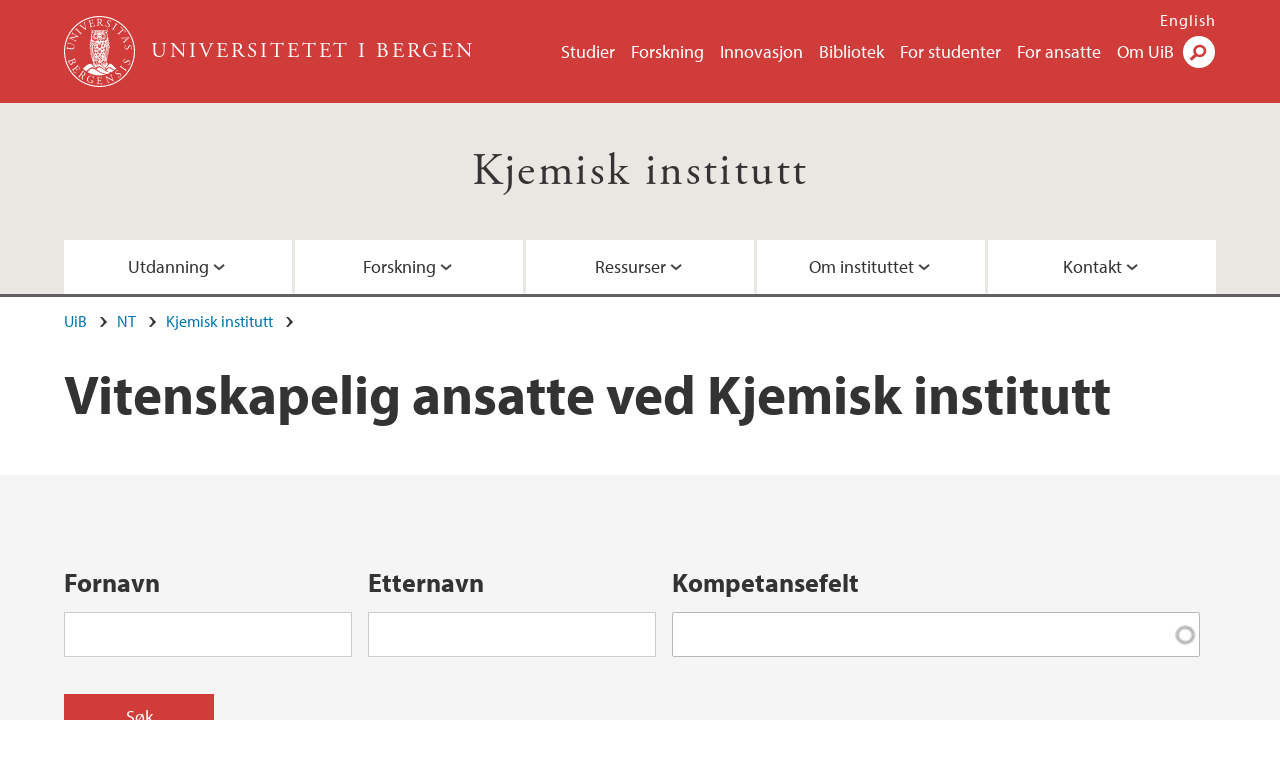

--- FILE ---
content_type: text/html; charset=utf-8
request_url: https://www.uib.no/kj/personer/vit
body_size: 17356
content:
<!doctype html>
<html lang="nb" dir="ltr">
  <head>
    <link rel="profile" href="http://www.w3.org/1999/xhtml/vocab">
    <meta http-equiv="X-UA-Compatible" content="IE=edge">
    <meta name="MobileOptimized" content="width">
    <meta name="HandheldFriendly" content="true">
    <meta name="viewport" content="width=device-width">
<meta http-equiv="Content-Type" content="text/html; charset=utf-8" />
<link rel="shortcut icon" href="https://www.uib.no/sites/all/themes/uib/uib_w3/favicon.ico" type="image/vnd.microsoft.icon" />
<meta name="generator" content="Drupal 7 (https://www.drupal.org)" />
<link rel="canonical" href="https://www.uib.no/nb/kj/personer/vit" />
<link rel="shortlink" href="https://www.uib.no/nb/node/37588/persons/faculty" />
<meta property="og:site_name" content="Universitetet i Bergen" />
<meta property="og:type" content="article" />
<meta property="og:url" content="https://www.uib.no/nb/kj/personer/vit" />
<meta property="og:title" content="Vitenskapelig ansatte ved Kjemisk institutt" />
<meta name="twitter:card" content="summary" />
<meta name="twitter:title" content="Vitenskapelig ansatte ved Kjemisk institutt" />
    <title>Vitenskapelig ansatte ved Kjemisk institutt | Universitetet i Bergen</title>
<link type="text/css" rel="stylesheet" href="https://www.uib.no/sites/w3.uib.no/files/css/css_xE-rWrJf-fncB6ztZfd2huxqgxu4WO-qwma6Xer30m4.css" media="all" />
<link type="text/css" rel="stylesheet" href="https://www.uib.no/sites/w3.uib.no/files/css/css_ugmd-SSDbm1OKE5izFKyWoDlN0VLzOd_7qwRN49enDo.css" media="all" />
<link type="text/css" rel="stylesheet" href="https://www.uib.no/sites/w3.uib.no/files/css/css_nyTd1LtyGV4FMxplIMTXUR2pP5xwQtS1bYuhoPSCfb4.css" media="all" />
<link type="text/css" rel="stylesheet" href="https://www.uib.no/sites/w3.uib.no/files/css/css_hFjMpgojz5tLIvTCOXkG5jneFLTaWNX_hakVb3yaMeE.css" media="all" />
<link type="text/css" rel="stylesheet" href="https://www.uib.no/sites/w3.uib.no/files/css/css_3OmOXy6QprOkr48nRgtrypyE0V5QWVpjdpRaJc2Wx-o.css" media="all" />
<link type="text/css" rel="stylesheet" href="https://www.uib.no/sites/w3.uib.no/files/css/css_VVIwC6Oh2S6Yoj-dlw07AnQN33wARXuRRIf8pwRiu2U.css" media="print" />
<script type="text/javascript" src="https://www.uib.no/sites/w3.uib.no/files/js/js_pjM71W4fNn8eBgJgV1oVUUFnjlDTZvUMfj9SBg4sGgk.js"></script>
<script type="text/javascript" src="https://www.uib.no/sites/w3.uib.no/files/js/js_mOx0WHl6cNZI0fqrVldT0Ay6Zv7VRFDm9LexZoNN_NI.js"></script>
<script type="text/javascript">
<!--//--><![CDATA[//><!--
document.createElement( "picture" );
//--><!]]>
</script>
<script type="text/javascript" src="https://www.uib.no/sites/w3.uib.no/files/js/js_GOikDsJOX04Aww72M-XK1hkq4qiL_1XgGsRdkL0XlDo.js"></script>
<script type="text/javascript" src="https://www.uib.no/sites/w3.uib.no/files/js/js_Fu5wxeHgY4MD_RiBtBofgSS1Tjf5Lp-aO-pH9LXN0W8.js"></script>
<script type="text/javascript" src="https://www.uib.no/sites/w3.uib.no/files/js/js_gHk2gWJ_Qw_jU2qRiUmSl7d8oly1Cx7lQFrqcp3RXcI.js"></script>
<script type="text/javascript" src="https://www.uib.no/sites/w3.uib.no/files/js/js_mqO8Ij7QojBkG_yuGCCRpG_LFPBgy6wglYsJ6gh38xc.js"></script>
<script type="text/javascript">
<!--//--><![CDATA[//><!--
jQuery( document ).ready( function($){
  // Loading jquery ui.tabs
  var selectors = [
    '.profile .uib-tabs-container',
    '#block-uib-study-study-content .studytabs',
  ];
  $(selectors.join()).tabs(
    {
      beforeActivate: function(event, ui){
        if(history.pushState) {
          history.pushState(null, null, ui.newPanel.selector);
        }
        else {
          window.location.hash = ui.newPanel.selector;
        }
      }
  });
  hash = location.hash;
  if (navigator.userAgent.search('MSIE') != -1 && hash.length > 0) {
    location.hash='';
  }
  $(selectors.join()).tabs('option', 'active', hash);
  if(history.pushState && hash.length > 0) {
    setTimeout(function(){
      history.pushState(null, null, hash);
      $('#tabs-dropdown-menu-id').val(hash.substr(1));
    }, 1);
  }
  else if(hash.length > 0) {
    window.location.hash = hash;
  }
  window.scrollTo(0, 0);
  if($('.i18n-en').length) {
    var link = 'http://www.uib.no/en/ub/107392/contact-fine-art-and-design-library';
  } else {
    var link = 'http://www.uib.no/ub/107391/kontakt-bibliotek-kunst-og-design';
  }
  $(".ub-khib a").click(function() {
    location.assign(link);
  });
});
//--><!]]>
</script>
<script type="text/javascript">
<!--//--><![CDATA[//><!--
jQuery( document ).ready( function($){
  // Loading jquery ui.tabs
  var selectors = [
    '.profile .uib-tabs-container',
    '#block-uib-study-study-content .studytabs',
  ];
  $(selectors.join()).tabs(
    {
      beforeActivate: function(event, ui){
        if(history.pushState) {
          history.pushState(null, null, ui.newPanel.selector);
        }
        else {
          window.location.hash = ui.newPanel.selector;
        }
      }
  });
  hash = location.hash;
  if (navigator.userAgent.search('MSIE') != -1 && hash.length > 0) {
    location.hash='';
  }
  $(selectors.join()).tabs('option', 'active', hash);
  if(history.pushState && hash.length > 0) {
    setTimeout(function(){
      history.pushState(null, null, hash);
      $('#tabs-dropdown-menu-id').val(hash.substr(1));
    }, 1);
  }
  else if(hash.length > 0) {
    window.location.hash = hash;
  }
  window.scrollTo(0, 0);
  if($('.i18n-en').length) {
    var link = 'http://www.uib.no/en/ub/107392/contact-fine-art-and-design-library';
  } else {
    var link = 'http://www.uib.no/ub/107391/kontakt-bibliotek-kunst-og-design';
  }
  $(".ub-khib a").click(function() {
    location.assign(link);
  });
});
//--><!]]>
</script>
<script type="text/javascript">
<!--//--><![CDATA[//><!--
jQuery( document ).ready( function($){
  // Loading jquery ui.tabs
  var selectors = [
    '.profile .uib-tabs-container',
    '#block-uib-study-study-content .studytabs',
  ];
  $(selectors.join()).tabs(
    {
      beforeActivate: function(event, ui){
        if(history.pushState) {
          history.pushState(null, null, ui.newPanel.selector);
        }
        else {
          window.location.hash = ui.newPanel.selector;
        }
      }
  });
  hash = location.hash;
  if (navigator.userAgent.search('MSIE') != -1 && hash.length > 0) {
    location.hash='';
  }
  $(selectors.join()).tabs('option', 'active', hash);
  if(history.pushState && hash.length > 0) {
    setTimeout(function(){
      history.pushState(null, null, hash);
      $('#tabs-dropdown-menu-id').val(hash.substr(1));
    }, 1);
  }
  else if(hash.length > 0) {
    window.location.hash = hash;
  }
  window.scrollTo(0, 0);
  if($('.i18n-en').length) {
    var link = 'http://www.uib.no/en/ub/107392/contact-fine-art-and-design-library';
  } else {
    var link = 'http://www.uib.no/ub/107391/kontakt-bibliotek-kunst-og-design';
  }
  $(".ub-khib a").click(function() {
    location.assign(link);
  });
});
//--><!]]>
</script>
<script type="text/javascript">
<!--//--><![CDATA[//><!--
jQuery( document ).ready( function($){
  // Loading jquery ui.tabs
  var selectors = [
    '.profile .uib-tabs-container',
    '#block-uib-study-study-content .studytabs',
  ];
  $(selectors.join()).tabs(
    {
      beforeActivate: function(event, ui){
        if(history.pushState) {
          history.pushState(null, null, ui.newPanel.selector);
        }
        else {
          window.location.hash = ui.newPanel.selector;
        }
      }
  });
  hash = location.hash;
  if (navigator.userAgent.search('MSIE') != -1 && hash.length > 0) {
    location.hash='';
  }
  $(selectors.join()).tabs('option', 'active', hash);
  if(history.pushState && hash.length > 0) {
    setTimeout(function(){
      history.pushState(null, null, hash);
      $('#tabs-dropdown-menu-id').val(hash.substr(1));
    }, 1);
  }
  else if(hash.length > 0) {
    window.location.hash = hash;
  }
  window.scrollTo(0, 0);
  if($('.i18n-en').length) {
    var link = 'http://www.uib.no/en/ub/107392/contact-fine-art-and-design-library';
  } else {
    var link = 'http://www.uib.no/ub/107391/kontakt-bibliotek-kunst-og-design';
  }
  $(".ub-khib a").click(function() {
    location.assign(link);
  });
});
//--><!]]>
</script>
<script type="text/javascript">
<!--//--><![CDATA[//><!--
jQuery( document ).ready( function($){
  // Loading jquery ui.tabs
  var selectors = [
    '.profile .uib-tabs-container',
    '#block-uib-study-study-content .studytabs',
  ];
  $(selectors.join()).tabs(
    {
      beforeActivate: function(event, ui){
        if(history.pushState) {
          history.pushState(null, null, ui.newPanel.selector);
        }
        else {
          window.location.hash = ui.newPanel.selector;
        }
      }
  });
  hash = location.hash;
  if (navigator.userAgent.search('MSIE') != -1 && hash.length > 0) {
    location.hash='';
  }
  $(selectors.join()).tabs('option', 'active', hash);
  if(history.pushState && hash.length > 0) {
    setTimeout(function(){
      history.pushState(null, null, hash);
      $('#tabs-dropdown-menu-id').val(hash.substr(1));
    }, 1);
  }
  else if(hash.length > 0) {
    window.location.hash = hash;
  }
  window.scrollTo(0, 0);
  if($('.i18n-en').length) {
    var link = 'http://www.uib.no/en/ub/107392/contact-fine-art-and-design-library';
  } else {
    var link = 'http://www.uib.no/ub/107391/kontakt-bibliotek-kunst-og-design';
  }
  $(".ub-khib a").click(function() {
    location.assign(link);
  });
});
//--><!]]>
</script>
<script type="text/javascript">
<!--//--><![CDATA[//><!--
jQuery( document ).ready( function($){
  // Loading jquery ui.tabs
  var selectors = [
    '.profile .uib-tabs-container',
    '#block-uib-study-study-content .studytabs',
  ];
  $(selectors.join()).tabs(
    {
      beforeActivate: function(event, ui){
        if(history.pushState) {
          history.pushState(null, null, ui.newPanel.selector);
        }
        else {
          window.location.hash = ui.newPanel.selector;
        }
      }
  });
  hash = location.hash;
  if (navigator.userAgent.search('MSIE') != -1 && hash.length > 0) {
    location.hash='';
  }
  $(selectors.join()).tabs('option', 'active', hash);
  if(history.pushState && hash.length > 0) {
    setTimeout(function(){
      history.pushState(null, null, hash);
      $('#tabs-dropdown-menu-id').val(hash.substr(1));
    }, 1);
  }
  else if(hash.length > 0) {
    window.location.hash = hash;
  }
  window.scrollTo(0, 0);
  if($('.i18n-en').length) {
    var link = 'http://www.uib.no/en/ub/107392/contact-fine-art-and-design-library';
  } else {
    var link = 'http://www.uib.no/ub/107391/kontakt-bibliotek-kunst-og-design';
  }
  $(".ub-khib a").click(function() {
    location.assign(link);
  });
});
//--><!]]>
</script>
<script type="text/javascript">
<!--//--><![CDATA[//><!--
jQuery( document ).ready( function($){
  // Loading jquery ui.tabs
  var selectors = [
    '.profile .uib-tabs-container',
    '#block-uib-study-study-content .studytabs',
  ];
  $(selectors.join()).tabs(
    {
      beforeActivate: function(event, ui){
        if(history.pushState) {
          history.pushState(null, null, ui.newPanel.selector);
        }
        else {
          window.location.hash = ui.newPanel.selector;
        }
      }
  });
  hash = location.hash;
  if (navigator.userAgent.search('MSIE') != -1 && hash.length > 0) {
    location.hash='';
  }
  $(selectors.join()).tabs('option', 'active', hash);
  if(history.pushState && hash.length > 0) {
    setTimeout(function(){
      history.pushState(null, null, hash);
      $('#tabs-dropdown-menu-id').val(hash.substr(1));
    }, 1);
  }
  else if(hash.length > 0) {
    window.location.hash = hash;
  }
  window.scrollTo(0, 0);
  if($('.i18n-en').length) {
    var link = 'http://www.uib.no/en/ub/107392/contact-fine-art-and-design-library';
  } else {
    var link = 'http://www.uib.no/ub/107391/kontakt-bibliotek-kunst-og-design';
  }
  $(".ub-khib a").click(function() {
    location.assign(link);
  });
});
//--><!]]>
</script>
<script type="text/javascript">
<!--//--><![CDATA[//><!--
jQuery( document ).ready( function($){
  // Loading jquery ui.tabs
  var selectors = [
    '.profile .uib-tabs-container',
    '#block-uib-study-study-content .studytabs',
  ];
  $(selectors.join()).tabs(
    {
      beforeActivate: function(event, ui){
        if(history.pushState) {
          history.pushState(null, null, ui.newPanel.selector);
        }
        else {
          window.location.hash = ui.newPanel.selector;
        }
      }
  });
  hash = location.hash;
  if (navigator.userAgent.search('MSIE') != -1 && hash.length > 0) {
    location.hash='';
  }
  $(selectors.join()).tabs('option', 'active', hash);
  if(history.pushState && hash.length > 0) {
    setTimeout(function(){
      history.pushState(null, null, hash);
      $('#tabs-dropdown-menu-id').val(hash.substr(1));
    }, 1);
  }
  else if(hash.length > 0) {
    window.location.hash = hash;
  }
  window.scrollTo(0, 0);
  if($('.i18n-en').length) {
    var link = 'http://www.uib.no/en/ub/107392/contact-fine-art-and-design-library';
  } else {
    var link = 'http://www.uib.no/ub/107391/kontakt-bibliotek-kunst-og-design';
  }
  $(".ub-khib a").click(function() {
    location.assign(link);
  });
});
//--><!]]>
</script>
<script type="text/javascript">
<!--//--><![CDATA[//><!--
jQuery( document ).ready( function($){
  // Loading jquery ui.tabs
  var selectors = [
    '.profile .uib-tabs-container',
    '#block-uib-study-study-content .studytabs',
  ];
  $(selectors.join()).tabs(
    {
      beforeActivate: function(event, ui){
        if(history.pushState) {
          history.pushState(null, null, ui.newPanel.selector);
        }
        else {
          window.location.hash = ui.newPanel.selector;
        }
      }
  });
  hash = location.hash;
  if (navigator.userAgent.search('MSIE') != -1 && hash.length > 0) {
    location.hash='';
  }
  $(selectors.join()).tabs('option', 'active', hash);
  if(history.pushState && hash.length > 0) {
    setTimeout(function(){
      history.pushState(null, null, hash);
      $('#tabs-dropdown-menu-id').val(hash.substr(1));
    }, 1);
  }
  else if(hash.length > 0) {
    window.location.hash = hash;
  }
  window.scrollTo(0, 0);
  if($('.i18n-en').length) {
    var link = 'http://www.uib.no/en/ub/107392/contact-fine-art-and-design-library';
  } else {
    var link = 'http://www.uib.no/ub/107391/kontakt-bibliotek-kunst-og-design';
  }
  $(".ub-khib a").click(function() {
    location.assign(link);
  });
});
//--><!]]>
</script>
<script type="text/javascript">
<!--//--><![CDATA[//><!--
jQuery( document ).ready( function($){
  // Loading jquery ui.tabs
  var selectors = [
    '.profile .uib-tabs-container',
    '#block-uib-study-study-content .studytabs',
  ];
  $(selectors.join()).tabs(
    {
      beforeActivate: function(event, ui){
        if(history.pushState) {
          history.pushState(null, null, ui.newPanel.selector);
        }
        else {
          window.location.hash = ui.newPanel.selector;
        }
      }
  });
  hash = location.hash;
  if (navigator.userAgent.search('MSIE') != -1 && hash.length > 0) {
    location.hash='';
  }
  $(selectors.join()).tabs('option', 'active', hash);
  if(history.pushState && hash.length > 0) {
    setTimeout(function(){
      history.pushState(null, null, hash);
      $('#tabs-dropdown-menu-id').val(hash.substr(1));
    }, 1);
  }
  else if(hash.length > 0) {
    window.location.hash = hash;
  }
  window.scrollTo(0, 0);
  if($('.i18n-en').length) {
    var link = 'http://www.uib.no/en/ub/107392/contact-fine-art-and-design-library';
  } else {
    var link = 'http://www.uib.no/ub/107391/kontakt-bibliotek-kunst-og-design';
  }
  $(".ub-khib a").click(function() {
    location.assign(link);
  });
});
//--><!]]>
</script>
<script type="text/javascript">
<!--//--><![CDATA[//><!--
jQuery( document ).ready( function($){
  // Loading jquery ui.tabs
  var selectors = [
    '.profile .uib-tabs-container',
    '#block-uib-study-study-content .studytabs',
  ];
  $(selectors.join()).tabs(
    {
      beforeActivate: function(event, ui){
        if(history.pushState) {
          history.pushState(null, null, ui.newPanel.selector);
        }
        else {
          window.location.hash = ui.newPanel.selector;
        }
      }
  });
  hash = location.hash;
  if (navigator.userAgent.search('MSIE') != -1 && hash.length > 0) {
    location.hash='';
  }
  $(selectors.join()).tabs('option', 'active', hash);
  if(history.pushState && hash.length > 0) {
    setTimeout(function(){
      history.pushState(null, null, hash);
      $('#tabs-dropdown-menu-id').val(hash.substr(1));
    }, 1);
  }
  else if(hash.length > 0) {
    window.location.hash = hash;
  }
  window.scrollTo(0, 0);
  if($('.i18n-en').length) {
    var link = 'http://www.uib.no/en/ub/107392/contact-fine-art-and-design-library';
  } else {
    var link = 'http://www.uib.no/ub/107391/kontakt-bibliotek-kunst-og-design';
  }
  $(".ub-khib a").click(function() {
    location.assign(link);
  });
});
//--><!]]>
</script>
<script type="text/javascript">
<!--//--><![CDATA[//><!--
jQuery( document ).ready( function($){
  // Loading jquery ui.tabs
  var selectors = [
    '.profile .uib-tabs-container',
    '#block-uib-study-study-content .studytabs',
  ];
  $(selectors.join()).tabs(
    {
      beforeActivate: function(event, ui){
        if(history.pushState) {
          history.pushState(null, null, ui.newPanel.selector);
        }
        else {
          window.location.hash = ui.newPanel.selector;
        }
      }
  });
  hash = location.hash;
  if (navigator.userAgent.search('MSIE') != -1 && hash.length > 0) {
    location.hash='';
  }
  $(selectors.join()).tabs('option', 'active', hash);
  if(history.pushState && hash.length > 0) {
    setTimeout(function(){
      history.pushState(null, null, hash);
      $('#tabs-dropdown-menu-id').val(hash.substr(1));
    }, 1);
  }
  else if(hash.length > 0) {
    window.location.hash = hash;
  }
  window.scrollTo(0, 0);
  if($('.i18n-en').length) {
    var link = 'http://www.uib.no/en/ub/107392/contact-fine-art-and-design-library';
  } else {
    var link = 'http://www.uib.no/ub/107391/kontakt-bibliotek-kunst-og-design';
  }
  $(".ub-khib a").click(function() {
    location.assign(link);
  });
});
//--><!]]>
</script>
<script type="text/javascript">
<!--//--><![CDATA[//><!--
jQuery( document ).ready( function($){
  // Loading jquery ui.tabs
  var selectors = [
    '.profile .uib-tabs-container',
    '#block-uib-study-study-content .studytabs',
  ];
  $(selectors.join()).tabs(
    {
      beforeActivate: function(event, ui){
        if(history.pushState) {
          history.pushState(null, null, ui.newPanel.selector);
        }
        else {
          window.location.hash = ui.newPanel.selector;
        }
      }
  });
  hash = location.hash;
  if (navigator.userAgent.search('MSIE') != -1 && hash.length > 0) {
    location.hash='';
  }
  $(selectors.join()).tabs('option', 'active', hash);
  if(history.pushState && hash.length > 0) {
    setTimeout(function(){
      history.pushState(null, null, hash);
      $('#tabs-dropdown-menu-id').val(hash.substr(1));
    }, 1);
  }
  else if(hash.length > 0) {
    window.location.hash = hash;
  }
  window.scrollTo(0, 0);
  if($('.i18n-en').length) {
    var link = 'http://www.uib.no/en/ub/107392/contact-fine-art-and-design-library';
  } else {
    var link = 'http://www.uib.no/ub/107391/kontakt-bibliotek-kunst-og-design';
  }
  $(".ub-khib a").click(function() {
    location.assign(link);
  });
});
//--><!]]>
</script>
<script type="text/javascript">
<!--//--><![CDATA[//><!--
jQuery( document ).ready( function($){
  // Loading jquery ui.tabs
  var selectors = [
    '.profile .uib-tabs-container',
    '#block-uib-study-study-content .studytabs',
  ];
  $(selectors.join()).tabs(
    {
      beforeActivate: function(event, ui){
        if(history.pushState) {
          history.pushState(null, null, ui.newPanel.selector);
        }
        else {
          window.location.hash = ui.newPanel.selector;
        }
      }
  });
  hash = location.hash;
  if (navigator.userAgent.search('MSIE') != -1 && hash.length > 0) {
    location.hash='';
  }
  $(selectors.join()).tabs('option', 'active', hash);
  if(history.pushState && hash.length > 0) {
    setTimeout(function(){
      history.pushState(null, null, hash);
      $('#tabs-dropdown-menu-id').val(hash.substr(1));
    }, 1);
  }
  else if(hash.length > 0) {
    window.location.hash = hash;
  }
  window.scrollTo(0, 0);
  if($('.i18n-en').length) {
    var link = 'http://www.uib.no/en/ub/107392/contact-fine-art-and-design-library';
  } else {
    var link = 'http://www.uib.no/ub/107391/kontakt-bibliotek-kunst-og-design';
  }
  $(".ub-khib a").click(function() {
    location.assign(link);
  });
});
//--><!]]>
</script>
<script type="text/javascript">
<!--//--><![CDATA[//><!--
jQuery( document ).ready( function($){
  // Loading jquery ui.tabs
  var selectors = [
    '.profile .uib-tabs-container',
    '#block-uib-study-study-content .studytabs',
  ];
  $(selectors.join()).tabs(
    {
      beforeActivate: function(event, ui){
        if(history.pushState) {
          history.pushState(null, null, ui.newPanel.selector);
        }
        else {
          window.location.hash = ui.newPanel.selector;
        }
      }
  });
  hash = location.hash;
  if (navigator.userAgent.search('MSIE') != -1 && hash.length > 0) {
    location.hash='';
  }
  $(selectors.join()).tabs('option', 'active', hash);
  if(history.pushState && hash.length > 0) {
    setTimeout(function(){
      history.pushState(null, null, hash);
      $('#tabs-dropdown-menu-id').val(hash.substr(1));
    }, 1);
  }
  else if(hash.length > 0) {
    window.location.hash = hash;
  }
  window.scrollTo(0, 0);
  if($('.i18n-en').length) {
    var link = 'http://www.uib.no/en/ub/107392/contact-fine-art-and-design-library';
  } else {
    var link = 'http://www.uib.no/ub/107391/kontakt-bibliotek-kunst-og-design';
  }
  $(".ub-khib a").click(function() {
    location.assign(link);
  });
});
//--><!]]>
</script>
<script type="text/javascript">
<!--//--><![CDATA[//><!--
jQuery( document ).ready( function($){
  // Loading jquery ui.tabs
  var selectors = [
    '.profile .uib-tabs-container',
    '#block-uib-study-study-content .studytabs',
  ];
  $(selectors.join()).tabs(
    {
      beforeActivate: function(event, ui){
        if(history.pushState) {
          history.pushState(null, null, ui.newPanel.selector);
        }
        else {
          window.location.hash = ui.newPanel.selector;
        }
      }
  });
  hash = location.hash;
  if (navigator.userAgent.search('MSIE') != -1 && hash.length > 0) {
    location.hash='';
  }
  $(selectors.join()).tabs('option', 'active', hash);
  if(history.pushState && hash.length > 0) {
    setTimeout(function(){
      history.pushState(null, null, hash);
      $('#tabs-dropdown-menu-id').val(hash.substr(1));
    }, 1);
  }
  else if(hash.length > 0) {
    window.location.hash = hash;
  }
  window.scrollTo(0, 0);
  if($('.i18n-en').length) {
    var link = 'http://www.uib.no/en/ub/107392/contact-fine-art-and-design-library';
  } else {
    var link = 'http://www.uib.no/ub/107391/kontakt-bibliotek-kunst-og-design';
  }
  $(".ub-khib a").click(function() {
    location.assign(link);
  });
});
//--><!]]>
</script>
<script type="text/javascript">
<!--//--><![CDATA[//><!--
jQuery( document ).ready( function($){
  // Loading jquery ui.tabs
  var selectors = [
    '.profile .uib-tabs-container',
    '#block-uib-study-study-content .studytabs',
  ];
  $(selectors.join()).tabs(
    {
      beforeActivate: function(event, ui){
        if(history.pushState) {
          history.pushState(null, null, ui.newPanel.selector);
        }
        else {
          window.location.hash = ui.newPanel.selector;
        }
      }
  });
  hash = location.hash;
  if (navigator.userAgent.search('MSIE') != -1 && hash.length > 0) {
    location.hash='';
  }
  $(selectors.join()).tabs('option', 'active', hash);
  if(history.pushState && hash.length > 0) {
    setTimeout(function(){
      history.pushState(null, null, hash);
      $('#tabs-dropdown-menu-id').val(hash.substr(1));
    }, 1);
  }
  else if(hash.length > 0) {
    window.location.hash = hash;
  }
  window.scrollTo(0, 0);
  if($('.i18n-en').length) {
    var link = 'http://www.uib.no/en/ub/107392/contact-fine-art-and-design-library';
  } else {
    var link = 'http://www.uib.no/ub/107391/kontakt-bibliotek-kunst-og-design';
  }
  $(".ub-khib a").click(function() {
    location.assign(link);
  });
});
//--><!]]>
</script>
<script type="text/javascript">
<!--//--><![CDATA[//><!--
jQuery( document ).ready( function($){
  // Loading jquery ui.tabs
  var selectors = [
    '.profile .uib-tabs-container',
    '#block-uib-study-study-content .studytabs',
  ];
  $(selectors.join()).tabs(
    {
      beforeActivate: function(event, ui){
        if(history.pushState) {
          history.pushState(null, null, ui.newPanel.selector);
        }
        else {
          window.location.hash = ui.newPanel.selector;
        }
      }
  });
  hash = location.hash;
  if (navigator.userAgent.search('MSIE') != -1 && hash.length > 0) {
    location.hash='';
  }
  $(selectors.join()).tabs('option', 'active', hash);
  if(history.pushState && hash.length > 0) {
    setTimeout(function(){
      history.pushState(null, null, hash);
      $('#tabs-dropdown-menu-id').val(hash.substr(1));
    }, 1);
  }
  else if(hash.length > 0) {
    window.location.hash = hash;
  }
  window.scrollTo(0, 0);
  if($('.i18n-en').length) {
    var link = 'http://www.uib.no/en/ub/107392/contact-fine-art-and-design-library';
  } else {
    var link = 'http://www.uib.no/ub/107391/kontakt-bibliotek-kunst-og-design';
  }
  $(".ub-khib a").click(function() {
    location.assign(link);
  });
});
//--><!]]>
</script>
<script type="text/javascript">
<!--//--><![CDATA[//><!--
jQuery( document ).ready( function($){
  // Loading jquery ui.tabs
  var selectors = [
    '.profile .uib-tabs-container',
    '#block-uib-study-study-content .studytabs',
  ];
  $(selectors.join()).tabs(
    {
      beforeActivate: function(event, ui){
        if(history.pushState) {
          history.pushState(null, null, ui.newPanel.selector);
        }
        else {
          window.location.hash = ui.newPanel.selector;
        }
      }
  });
  hash = location.hash;
  if (navigator.userAgent.search('MSIE') != -1 && hash.length > 0) {
    location.hash='';
  }
  $(selectors.join()).tabs('option', 'active', hash);
  if(history.pushState && hash.length > 0) {
    setTimeout(function(){
      history.pushState(null, null, hash);
      $('#tabs-dropdown-menu-id').val(hash.substr(1));
    }, 1);
  }
  else if(hash.length > 0) {
    window.location.hash = hash;
  }
  window.scrollTo(0, 0);
  if($('.i18n-en').length) {
    var link = 'http://www.uib.no/en/ub/107392/contact-fine-art-and-design-library';
  } else {
    var link = 'http://www.uib.no/ub/107391/kontakt-bibliotek-kunst-og-design';
  }
  $(".ub-khib a").click(function() {
    location.assign(link);
  });
});
//--><!]]>
</script>
<script type="text/javascript">
<!--//--><![CDATA[//><!--
jQuery( document ).ready( function($){
  // Loading jquery ui.tabs
  var selectors = [
    '.profile .uib-tabs-container',
    '#block-uib-study-study-content .studytabs',
  ];
  $(selectors.join()).tabs(
    {
      beforeActivate: function(event, ui){
        if(history.pushState) {
          history.pushState(null, null, ui.newPanel.selector);
        }
        else {
          window.location.hash = ui.newPanel.selector;
        }
      }
  });
  hash = location.hash;
  if (navigator.userAgent.search('MSIE') != -1 && hash.length > 0) {
    location.hash='';
  }
  $(selectors.join()).tabs('option', 'active', hash);
  if(history.pushState && hash.length > 0) {
    setTimeout(function(){
      history.pushState(null, null, hash);
      $('#tabs-dropdown-menu-id').val(hash.substr(1));
    }, 1);
  }
  else if(hash.length > 0) {
    window.location.hash = hash;
  }
  window.scrollTo(0, 0);
  if($('.i18n-en').length) {
    var link = 'http://www.uib.no/en/ub/107392/contact-fine-art-and-design-library';
  } else {
    var link = 'http://www.uib.no/ub/107391/kontakt-bibliotek-kunst-og-design';
  }
  $(".ub-khib a").click(function() {
    location.assign(link);
  });
});
//--><!]]>
</script>
<script type="text/javascript">
<!--//--><![CDATA[//><!--
jQuery( document ).ready( function($){
  // Loading jquery ui.tabs
  var selectors = [
    '.profile .uib-tabs-container',
    '#block-uib-study-study-content .studytabs',
  ];
  $(selectors.join()).tabs(
    {
      beforeActivate: function(event, ui){
        if(history.pushState) {
          history.pushState(null, null, ui.newPanel.selector);
        }
        else {
          window.location.hash = ui.newPanel.selector;
        }
      }
  });
  hash = location.hash;
  if (navigator.userAgent.search('MSIE') != -1 && hash.length > 0) {
    location.hash='';
  }
  $(selectors.join()).tabs('option', 'active', hash);
  if(history.pushState && hash.length > 0) {
    setTimeout(function(){
      history.pushState(null, null, hash);
      $('#tabs-dropdown-menu-id').val(hash.substr(1));
    }, 1);
  }
  else if(hash.length > 0) {
    window.location.hash = hash;
  }
  window.scrollTo(0, 0);
  if($('.i18n-en').length) {
    var link = 'http://www.uib.no/en/ub/107392/contact-fine-art-and-design-library';
  } else {
    var link = 'http://www.uib.no/ub/107391/kontakt-bibliotek-kunst-og-design';
  }
  $(".ub-khib a").click(function() {
    location.assign(link);
  });
});
//--><!]]>
</script>
<script type="text/javascript">
<!--//--><![CDATA[//><!--
jQuery( document ).ready( function($){
  // Loading jquery ui.tabs
  var selectors = [
    '.profile .uib-tabs-container',
    '#block-uib-study-study-content .studytabs',
  ];
  $(selectors.join()).tabs(
    {
      beforeActivate: function(event, ui){
        if(history.pushState) {
          history.pushState(null, null, ui.newPanel.selector);
        }
        else {
          window.location.hash = ui.newPanel.selector;
        }
      }
  });
  hash = location.hash;
  if (navigator.userAgent.search('MSIE') != -1 && hash.length > 0) {
    location.hash='';
  }
  $(selectors.join()).tabs('option', 'active', hash);
  if(history.pushState && hash.length > 0) {
    setTimeout(function(){
      history.pushState(null, null, hash);
      $('#tabs-dropdown-menu-id').val(hash.substr(1));
    }, 1);
  }
  else if(hash.length > 0) {
    window.location.hash = hash;
  }
  window.scrollTo(0, 0);
  if($('.i18n-en').length) {
    var link = 'http://www.uib.no/en/ub/107392/contact-fine-art-and-design-library';
  } else {
    var link = 'http://www.uib.no/ub/107391/kontakt-bibliotek-kunst-og-design';
  }
  $(".ub-khib a").click(function() {
    location.assign(link);
  });
});
//--><!]]>
</script>
<script type="text/javascript">
<!--//--><![CDATA[//><!--
jQuery( document ).ready( function($){
  // Loading jquery ui.tabs
  var selectors = [
    '.profile .uib-tabs-container',
    '#block-uib-study-study-content .studytabs',
  ];
  $(selectors.join()).tabs(
    {
      beforeActivate: function(event, ui){
        if(history.pushState) {
          history.pushState(null, null, ui.newPanel.selector);
        }
        else {
          window.location.hash = ui.newPanel.selector;
        }
      }
  });
  hash = location.hash;
  if (navigator.userAgent.search('MSIE') != -1 && hash.length > 0) {
    location.hash='';
  }
  $(selectors.join()).tabs('option', 'active', hash);
  if(history.pushState && hash.length > 0) {
    setTimeout(function(){
      history.pushState(null, null, hash);
      $('#tabs-dropdown-menu-id').val(hash.substr(1));
    }, 1);
  }
  else if(hash.length > 0) {
    window.location.hash = hash;
  }
  window.scrollTo(0, 0);
  if($('.i18n-en').length) {
    var link = 'http://www.uib.no/en/ub/107392/contact-fine-art-and-design-library';
  } else {
    var link = 'http://www.uib.no/ub/107391/kontakt-bibliotek-kunst-og-design';
  }
  $(".ub-khib a").click(function() {
    location.assign(link);
  });
});
//--><!]]>
</script>
<script type="text/javascript">
<!--//--><![CDATA[//><!--
jQuery( document ).ready( function($){
  // Loading jquery ui.tabs
  var selectors = [
    '.profile .uib-tabs-container',
    '#block-uib-study-study-content .studytabs',
  ];
  $(selectors.join()).tabs(
    {
      beforeActivate: function(event, ui){
        if(history.pushState) {
          history.pushState(null, null, ui.newPanel.selector);
        }
        else {
          window.location.hash = ui.newPanel.selector;
        }
      }
  });
  hash = location.hash;
  if (navigator.userAgent.search('MSIE') != -1 && hash.length > 0) {
    location.hash='';
  }
  $(selectors.join()).tabs('option', 'active', hash);
  if(history.pushState && hash.length > 0) {
    setTimeout(function(){
      history.pushState(null, null, hash);
      $('#tabs-dropdown-menu-id').val(hash.substr(1));
    }, 1);
  }
  else if(hash.length > 0) {
    window.location.hash = hash;
  }
  window.scrollTo(0, 0);
  if($('.i18n-en').length) {
    var link = 'http://www.uib.no/en/ub/107392/contact-fine-art-and-design-library';
  } else {
    var link = 'http://www.uib.no/ub/107391/kontakt-bibliotek-kunst-og-design';
  }
  $(".ub-khib a").click(function() {
    location.assign(link);
  });
});
//--><!]]>
</script>
<script type="text/javascript">
<!--//--><![CDATA[//><!--
jQuery( document ).ready( function($){
  // Loading jquery ui.tabs
  var selectors = [
    '.profile .uib-tabs-container',
    '#block-uib-study-study-content .studytabs',
  ];
  $(selectors.join()).tabs(
    {
      beforeActivate: function(event, ui){
        if(history.pushState) {
          history.pushState(null, null, ui.newPanel.selector);
        }
        else {
          window.location.hash = ui.newPanel.selector;
        }
      }
  });
  hash = location.hash;
  if (navigator.userAgent.search('MSIE') != -1 && hash.length > 0) {
    location.hash='';
  }
  $(selectors.join()).tabs('option', 'active', hash);
  if(history.pushState && hash.length > 0) {
    setTimeout(function(){
      history.pushState(null, null, hash);
      $('#tabs-dropdown-menu-id').val(hash.substr(1));
    }, 1);
  }
  else if(hash.length > 0) {
    window.location.hash = hash;
  }
  window.scrollTo(0, 0);
  if($('.i18n-en').length) {
    var link = 'http://www.uib.no/en/ub/107392/contact-fine-art-and-design-library';
  } else {
    var link = 'http://www.uib.no/ub/107391/kontakt-bibliotek-kunst-og-design';
  }
  $(".ub-khib a").click(function() {
    location.assign(link);
  });
});
//--><!]]>
</script>
<script type="text/javascript">
<!--//--><![CDATA[//><!--
jQuery( document ).ready( function($){
  // Loading jquery ui.tabs
  var selectors = [
    '.profile .uib-tabs-container',
    '#block-uib-study-study-content .studytabs',
  ];
  $(selectors.join()).tabs(
    {
      beforeActivate: function(event, ui){
        if(history.pushState) {
          history.pushState(null, null, ui.newPanel.selector);
        }
        else {
          window.location.hash = ui.newPanel.selector;
        }
      }
  });
  hash = location.hash;
  if (navigator.userAgent.search('MSIE') != -1 && hash.length > 0) {
    location.hash='';
  }
  $(selectors.join()).tabs('option', 'active', hash);
  if(history.pushState && hash.length > 0) {
    setTimeout(function(){
      history.pushState(null, null, hash);
      $('#tabs-dropdown-menu-id').val(hash.substr(1));
    }, 1);
  }
  else if(hash.length > 0) {
    window.location.hash = hash;
  }
  window.scrollTo(0, 0);
  if($('.i18n-en').length) {
    var link = 'http://www.uib.no/en/ub/107392/contact-fine-art-and-design-library';
  } else {
    var link = 'http://www.uib.no/ub/107391/kontakt-bibliotek-kunst-og-design';
  }
  $(".ub-khib a").click(function() {
    location.assign(link);
  });
});
//--><!]]>
</script>
<script type="text/javascript">
<!--//--><![CDATA[//><!--
jQuery( document ).ready( function($){
  // Loading jquery ui.tabs
  var selectors = [
    '.profile .uib-tabs-container',
    '#block-uib-study-study-content .studytabs',
  ];
  $(selectors.join()).tabs(
    {
      beforeActivate: function(event, ui){
        if(history.pushState) {
          history.pushState(null, null, ui.newPanel.selector);
        }
        else {
          window.location.hash = ui.newPanel.selector;
        }
      }
  });
  hash = location.hash;
  if (navigator.userAgent.search('MSIE') != -1 && hash.length > 0) {
    location.hash='';
  }
  $(selectors.join()).tabs('option', 'active', hash);
  if(history.pushState && hash.length > 0) {
    setTimeout(function(){
      history.pushState(null, null, hash);
      $('#tabs-dropdown-menu-id').val(hash.substr(1));
    }, 1);
  }
  else if(hash.length > 0) {
    window.location.hash = hash;
  }
  window.scrollTo(0, 0);
  if($('.i18n-en').length) {
    var link = 'http://www.uib.no/en/ub/107392/contact-fine-art-and-design-library';
  } else {
    var link = 'http://www.uib.no/ub/107391/kontakt-bibliotek-kunst-og-design';
  }
  $(".ub-khib a").click(function() {
    location.assign(link);
  });
});
//--><!]]>
</script>
<script type="text/javascript">
<!--//--><![CDATA[//><!--
jQuery( document ).ready( function($){
  // Loading jquery ui.tabs
  var selectors = [
    '.profile .uib-tabs-container',
    '#block-uib-study-study-content .studytabs',
  ];
  $(selectors.join()).tabs(
    {
      beforeActivate: function(event, ui){
        if(history.pushState) {
          history.pushState(null, null, ui.newPanel.selector);
        }
        else {
          window.location.hash = ui.newPanel.selector;
        }
      }
  });
  hash = location.hash;
  if (navigator.userAgent.search('MSIE') != -1 && hash.length > 0) {
    location.hash='';
  }
  $(selectors.join()).tabs('option', 'active', hash);
  if(history.pushState && hash.length > 0) {
    setTimeout(function(){
      history.pushState(null, null, hash);
      $('#tabs-dropdown-menu-id').val(hash.substr(1));
    }, 1);
  }
  else if(hash.length > 0) {
    window.location.hash = hash;
  }
  window.scrollTo(0, 0);
  if($('.i18n-en').length) {
    var link = 'http://www.uib.no/en/ub/107392/contact-fine-art-and-design-library';
  } else {
    var link = 'http://www.uib.no/ub/107391/kontakt-bibliotek-kunst-og-design';
  }
  $(".ub-khib a").click(function() {
    location.assign(link);
  });
});
//--><!]]>
</script>
<script type="text/javascript">
<!--//--><![CDATA[//><!--
jQuery( document ).ready( function($){
  // Loading jquery ui.tabs
  var selectors = [
    '.profile .uib-tabs-container',
    '#block-uib-study-study-content .studytabs',
  ];
  $(selectors.join()).tabs(
    {
      beforeActivate: function(event, ui){
        if(history.pushState) {
          history.pushState(null, null, ui.newPanel.selector);
        }
        else {
          window.location.hash = ui.newPanel.selector;
        }
      }
  });
  hash = location.hash;
  if (navigator.userAgent.search('MSIE') != -1 && hash.length > 0) {
    location.hash='';
  }
  $(selectors.join()).tabs('option', 'active', hash);
  if(history.pushState && hash.length > 0) {
    setTimeout(function(){
      history.pushState(null, null, hash);
      $('#tabs-dropdown-menu-id').val(hash.substr(1));
    }, 1);
  }
  else if(hash.length > 0) {
    window.location.hash = hash;
  }
  window.scrollTo(0, 0);
  if($('.i18n-en').length) {
    var link = 'http://www.uib.no/en/ub/107392/contact-fine-art-and-design-library';
  } else {
    var link = 'http://www.uib.no/ub/107391/kontakt-bibliotek-kunst-og-design';
  }
  $(".ub-khib a").click(function() {
    location.assign(link);
  });
});
//--><!]]>
</script>
<script type="text/javascript">
<!--//--><![CDATA[//><!--
jQuery( document ).ready( function($){
  // Loading jquery ui.tabs
  var selectors = [
    '.profile .uib-tabs-container',
    '#block-uib-study-study-content .studytabs',
  ];
  $(selectors.join()).tabs(
    {
      beforeActivate: function(event, ui){
        if(history.pushState) {
          history.pushState(null, null, ui.newPanel.selector);
        }
        else {
          window.location.hash = ui.newPanel.selector;
        }
      }
  });
  hash = location.hash;
  if (navigator.userAgent.search('MSIE') != -1 && hash.length > 0) {
    location.hash='';
  }
  $(selectors.join()).tabs('option', 'active', hash);
  if(history.pushState && hash.length > 0) {
    setTimeout(function(){
      history.pushState(null, null, hash);
      $('#tabs-dropdown-menu-id').val(hash.substr(1));
    }, 1);
  }
  else if(hash.length > 0) {
    window.location.hash = hash;
  }
  window.scrollTo(0, 0);
  if($('.i18n-en').length) {
    var link = 'http://www.uib.no/en/ub/107392/contact-fine-art-and-design-library';
  } else {
    var link = 'http://www.uib.no/ub/107391/kontakt-bibliotek-kunst-og-design';
  }
  $(".ub-khib a").click(function() {
    location.assign(link);
  });
});
//--><!]]>
</script>
<script type="text/javascript">
<!--//--><![CDATA[//><!--
jQuery( document ).ready( function($){
  // Loading jquery ui.tabs
  var selectors = [
    '.profile .uib-tabs-container',
    '#block-uib-study-study-content .studytabs',
  ];
  $(selectors.join()).tabs(
    {
      beforeActivate: function(event, ui){
        if(history.pushState) {
          history.pushState(null, null, ui.newPanel.selector);
        }
        else {
          window.location.hash = ui.newPanel.selector;
        }
      }
  });
  hash = location.hash;
  if (navigator.userAgent.search('MSIE') != -1 && hash.length > 0) {
    location.hash='';
  }
  $(selectors.join()).tabs('option', 'active', hash);
  if(history.pushState && hash.length > 0) {
    setTimeout(function(){
      history.pushState(null, null, hash);
      $('#tabs-dropdown-menu-id').val(hash.substr(1));
    }, 1);
  }
  else if(hash.length > 0) {
    window.location.hash = hash;
  }
  window.scrollTo(0, 0);
  if($('.i18n-en').length) {
    var link = 'http://www.uib.no/en/ub/107392/contact-fine-art-and-design-library';
  } else {
    var link = 'http://www.uib.no/ub/107391/kontakt-bibliotek-kunst-og-design';
  }
  $(".ub-khib a").click(function() {
    location.assign(link);
  });
});
//--><!]]>
</script>
<script type="text/javascript">
<!--//--><![CDATA[//><!--
jQuery( document ).ready( function($){
  // Loading jquery ui.tabs
  var selectors = [
    '.profile .uib-tabs-container',
    '#block-uib-study-study-content .studytabs',
  ];
  $(selectors.join()).tabs(
    {
      beforeActivate: function(event, ui){
        if(history.pushState) {
          history.pushState(null, null, ui.newPanel.selector);
        }
        else {
          window.location.hash = ui.newPanel.selector;
        }
      }
  });
  hash = location.hash;
  if (navigator.userAgent.search('MSIE') != -1 && hash.length > 0) {
    location.hash='';
  }
  $(selectors.join()).tabs('option', 'active', hash);
  if(history.pushState && hash.length > 0) {
    setTimeout(function(){
      history.pushState(null, null, hash);
      $('#tabs-dropdown-menu-id').val(hash.substr(1));
    }, 1);
  }
  else if(hash.length > 0) {
    window.location.hash = hash;
  }
  window.scrollTo(0, 0);
  if($('.i18n-en').length) {
    var link = 'http://www.uib.no/en/ub/107392/contact-fine-art-and-design-library';
  } else {
    var link = 'http://www.uib.no/ub/107391/kontakt-bibliotek-kunst-og-design';
  }
  $(".ub-khib a").click(function() {
    location.assign(link);
  });
});
//--><!]]>
</script>
<script type="text/javascript">
<!--//--><![CDATA[//><!--
jQuery( document ).ready( function($){
  // Loading jquery ui.tabs
  var selectors = [
    '.profile .uib-tabs-container',
    '#block-uib-study-study-content .studytabs',
  ];
  $(selectors.join()).tabs(
    {
      beforeActivate: function(event, ui){
        if(history.pushState) {
          history.pushState(null, null, ui.newPanel.selector);
        }
        else {
          window.location.hash = ui.newPanel.selector;
        }
      }
  });
  hash = location.hash;
  if (navigator.userAgent.search('MSIE') != -1 && hash.length > 0) {
    location.hash='';
  }
  $(selectors.join()).tabs('option', 'active', hash);
  if(history.pushState && hash.length > 0) {
    setTimeout(function(){
      history.pushState(null, null, hash);
      $('#tabs-dropdown-menu-id').val(hash.substr(1));
    }, 1);
  }
  else if(hash.length > 0) {
    window.location.hash = hash;
  }
  window.scrollTo(0, 0);
  if($('.i18n-en').length) {
    var link = 'http://www.uib.no/en/ub/107392/contact-fine-art-and-design-library';
  } else {
    var link = 'http://www.uib.no/ub/107391/kontakt-bibliotek-kunst-og-design';
  }
  $(".ub-khib a").click(function() {
    location.assign(link);
  });
});
//--><!]]>
</script>
<script type="text/javascript">
<!--//--><![CDATA[//><!--
jQuery( document ).ready( function($){
  // Loading jquery ui.tabs
  var selectors = [
    '.profile .uib-tabs-container',
    '#block-uib-study-study-content .studytabs',
  ];
  $(selectors.join()).tabs(
    {
      beforeActivate: function(event, ui){
        if(history.pushState) {
          history.pushState(null, null, ui.newPanel.selector);
        }
        else {
          window.location.hash = ui.newPanel.selector;
        }
      }
  });
  hash = location.hash;
  if (navigator.userAgent.search('MSIE') != -1 && hash.length > 0) {
    location.hash='';
  }
  $(selectors.join()).tabs('option', 'active', hash);
  if(history.pushState && hash.length > 0) {
    setTimeout(function(){
      history.pushState(null, null, hash);
      $('#tabs-dropdown-menu-id').val(hash.substr(1));
    }, 1);
  }
  else if(hash.length > 0) {
    window.location.hash = hash;
  }
  window.scrollTo(0, 0);
  if($('.i18n-en').length) {
    var link = 'http://www.uib.no/en/ub/107392/contact-fine-art-and-design-library';
  } else {
    var link = 'http://www.uib.no/ub/107391/kontakt-bibliotek-kunst-og-design';
  }
  $(".ub-khib a").click(function() {
    location.assign(link);
  });
});
//--><!]]>
</script>
<script type="text/javascript">
<!--//--><![CDATA[//><!--
jQuery( document ).ready( function($){
  // Loading jquery ui.tabs
  var selectors = [
    '.profile .uib-tabs-container',
    '#block-uib-study-study-content .studytabs',
  ];
  $(selectors.join()).tabs(
    {
      beforeActivate: function(event, ui){
        if(history.pushState) {
          history.pushState(null, null, ui.newPanel.selector);
        }
        else {
          window.location.hash = ui.newPanel.selector;
        }
      }
  });
  hash = location.hash;
  if (navigator.userAgent.search('MSIE') != -1 && hash.length > 0) {
    location.hash='';
  }
  $(selectors.join()).tabs('option', 'active', hash);
  if(history.pushState && hash.length > 0) {
    setTimeout(function(){
      history.pushState(null, null, hash);
      $('#tabs-dropdown-menu-id').val(hash.substr(1));
    }, 1);
  }
  else if(hash.length > 0) {
    window.location.hash = hash;
  }
  window.scrollTo(0, 0);
  if($('.i18n-en').length) {
    var link = 'http://www.uib.no/en/ub/107392/contact-fine-art-and-design-library';
  } else {
    var link = 'http://www.uib.no/ub/107391/kontakt-bibliotek-kunst-og-design';
  }
  $(".ub-khib a").click(function() {
    location.assign(link);
  });
});
//--><!]]>
</script>
<script type="text/javascript">
<!--//--><![CDATA[//><!--
jQuery( document ).ready( function($){
  // Loading jquery ui.tabs
  var selectors = [
    '.profile .uib-tabs-container',
    '#block-uib-study-study-content .studytabs',
  ];
  $(selectors.join()).tabs(
    {
      beforeActivate: function(event, ui){
        if(history.pushState) {
          history.pushState(null, null, ui.newPanel.selector);
        }
        else {
          window.location.hash = ui.newPanel.selector;
        }
      }
  });
  hash = location.hash;
  if (navigator.userAgent.search('MSIE') != -1 && hash.length > 0) {
    location.hash='';
  }
  $(selectors.join()).tabs('option', 'active', hash);
  if(history.pushState && hash.length > 0) {
    setTimeout(function(){
      history.pushState(null, null, hash);
      $('#tabs-dropdown-menu-id').val(hash.substr(1));
    }, 1);
  }
  else if(hash.length > 0) {
    window.location.hash = hash;
  }
  window.scrollTo(0, 0);
  if($('.i18n-en').length) {
    var link = 'http://www.uib.no/en/ub/107392/contact-fine-art-and-design-library';
  } else {
    var link = 'http://www.uib.no/ub/107391/kontakt-bibliotek-kunst-og-design';
  }
  $(".ub-khib a").click(function() {
    location.assign(link);
  });
});
//--><!]]>
</script>
<script type="text/javascript">
<!--//--><![CDATA[//><!--
jQuery( document ).ready( function($){
  // Loading jquery ui.tabs
  var selectors = [
    '.profile .uib-tabs-container',
    '#block-uib-study-study-content .studytabs',
  ];
  $(selectors.join()).tabs(
    {
      beforeActivate: function(event, ui){
        if(history.pushState) {
          history.pushState(null, null, ui.newPanel.selector);
        }
        else {
          window.location.hash = ui.newPanel.selector;
        }
      }
  });
  hash = location.hash;
  if (navigator.userAgent.search('MSIE') != -1 && hash.length > 0) {
    location.hash='';
  }
  $(selectors.join()).tabs('option', 'active', hash);
  if(history.pushState && hash.length > 0) {
    setTimeout(function(){
      history.pushState(null, null, hash);
      $('#tabs-dropdown-menu-id').val(hash.substr(1));
    }, 1);
  }
  else if(hash.length > 0) {
    window.location.hash = hash;
  }
  window.scrollTo(0, 0);
  if($('.i18n-en').length) {
    var link = 'http://www.uib.no/en/ub/107392/contact-fine-art-and-design-library';
  } else {
    var link = 'http://www.uib.no/ub/107391/kontakt-bibliotek-kunst-og-design';
  }
  $(".ub-khib a").click(function() {
    location.assign(link);
  });
});
//--><!]]>
</script>
<script type="text/javascript">
<!--//--><![CDATA[//><!--
jQuery( document ).ready( function($){
  // Loading jquery ui.tabs
  var selectors = [
    '.profile .uib-tabs-container',
    '#block-uib-study-study-content .studytabs',
  ];
  $(selectors.join()).tabs(
    {
      beforeActivate: function(event, ui){
        if(history.pushState) {
          history.pushState(null, null, ui.newPanel.selector);
        }
        else {
          window.location.hash = ui.newPanel.selector;
        }
      }
  });
  hash = location.hash;
  if (navigator.userAgent.search('MSIE') != -1 && hash.length > 0) {
    location.hash='';
  }
  $(selectors.join()).tabs('option', 'active', hash);
  if(history.pushState && hash.length > 0) {
    setTimeout(function(){
      history.pushState(null, null, hash);
      $('#tabs-dropdown-menu-id').val(hash.substr(1));
    }, 1);
  }
  else if(hash.length > 0) {
    window.location.hash = hash;
  }
  window.scrollTo(0, 0);
  if($('.i18n-en').length) {
    var link = 'http://www.uib.no/en/ub/107392/contact-fine-art-and-design-library';
  } else {
    var link = 'http://www.uib.no/ub/107391/kontakt-bibliotek-kunst-og-design';
  }
  $(".ub-khib a").click(function() {
    location.assign(link);
  });
});
//--><!]]>
</script>
<script type="text/javascript">
<!--//--><![CDATA[//><!--
jQuery( document ).ready( function($){
  // Loading jquery ui.tabs
  var selectors = [
    '.profile .uib-tabs-container',
    '#block-uib-study-study-content .studytabs',
  ];
  $(selectors.join()).tabs(
    {
      beforeActivate: function(event, ui){
        if(history.pushState) {
          history.pushState(null, null, ui.newPanel.selector);
        }
        else {
          window.location.hash = ui.newPanel.selector;
        }
      }
  });
  hash = location.hash;
  if (navigator.userAgent.search('MSIE') != -1 && hash.length > 0) {
    location.hash='';
  }
  $(selectors.join()).tabs('option', 'active', hash);
  if(history.pushState && hash.length > 0) {
    setTimeout(function(){
      history.pushState(null, null, hash);
      $('#tabs-dropdown-menu-id').val(hash.substr(1));
    }, 1);
  }
  else if(hash.length > 0) {
    window.location.hash = hash;
  }
  window.scrollTo(0, 0);
  if($('.i18n-en').length) {
    var link = 'http://www.uib.no/en/ub/107392/contact-fine-art-and-design-library';
  } else {
    var link = 'http://www.uib.no/ub/107391/kontakt-bibliotek-kunst-og-design';
  }
  $(".ub-khib a").click(function() {
    location.assign(link);
  });
});
//--><!]]>
</script>
<script type="text/javascript">
<!--//--><![CDATA[//><!--
jQuery( document ).ready( function($){
  // Loading jquery ui.tabs
  var selectors = [
    '.profile .uib-tabs-container',
    '#block-uib-study-study-content .studytabs',
  ];
  $(selectors.join()).tabs(
    {
      beforeActivate: function(event, ui){
        if(history.pushState) {
          history.pushState(null, null, ui.newPanel.selector);
        }
        else {
          window.location.hash = ui.newPanel.selector;
        }
      }
  });
  hash = location.hash;
  if (navigator.userAgent.search('MSIE') != -1 && hash.length > 0) {
    location.hash='';
  }
  $(selectors.join()).tabs('option', 'active', hash);
  if(history.pushState && hash.length > 0) {
    setTimeout(function(){
      history.pushState(null, null, hash);
      $('#tabs-dropdown-menu-id').val(hash.substr(1));
    }, 1);
  }
  else if(hash.length > 0) {
    window.location.hash = hash;
  }
  window.scrollTo(0, 0);
  if($('.i18n-en').length) {
    var link = 'http://www.uib.no/en/ub/107392/contact-fine-art-and-design-library';
  } else {
    var link = 'http://www.uib.no/ub/107391/kontakt-bibliotek-kunst-og-design';
  }
  $(".ub-khib a").click(function() {
    location.assign(link);
  });
});
//--><!]]>
</script>
<script type="text/javascript">
<!--//--><![CDATA[//><!--
jQuery( document ).ready( function($){
  // Loading jquery ui.tabs
  var selectors = [
    '.profile .uib-tabs-container',
    '#block-uib-study-study-content .studytabs',
  ];
  $(selectors.join()).tabs(
    {
      beforeActivate: function(event, ui){
        if(history.pushState) {
          history.pushState(null, null, ui.newPanel.selector);
        }
        else {
          window.location.hash = ui.newPanel.selector;
        }
      }
  });
  hash = location.hash;
  if (navigator.userAgent.search('MSIE') != -1 && hash.length > 0) {
    location.hash='';
  }
  $(selectors.join()).tabs('option', 'active', hash);
  if(history.pushState && hash.length > 0) {
    setTimeout(function(){
      history.pushState(null, null, hash);
      $('#tabs-dropdown-menu-id').val(hash.substr(1));
    }, 1);
  }
  else if(hash.length > 0) {
    window.location.hash = hash;
  }
  window.scrollTo(0, 0);
  if($('.i18n-en').length) {
    var link = 'http://www.uib.no/en/ub/107392/contact-fine-art-and-design-library';
  } else {
    var link = 'http://www.uib.no/ub/107391/kontakt-bibliotek-kunst-og-design';
  }
  $(".ub-khib a").click(function() {
    location.assign(link);
  });
});
//--><!]]>
</script>
<script type="text/javascript">
<!--//--><![CDATA[//><!--
jQuery( document ).ready( function($){
  // Loading jquery ui.tabs
  var selectors = [
    '.profile .uib-tabs-container',
    '#block-uib-study-study-content .studytabs',
  ];
  $(selectors.join()).tabs(
    {
      beforeActivate: function(event, ui){
        if(history.pushState) {
          history.pushState(null, null, ui.newPanel.selector);
        }
        else {
          window.location.hash = ui.newPanel.selector;
        }
      }
  });
  hash = location.hash;
  if (navigator.userAgent.search('MSIE') != -1 && hash.length > 0) {
    location.hash='';
  }
  $(selectors.join()).tabs('option', 'active', hash);
  if(history.pushState && hash.length > 0) {
    setTimeout(function(){
      history.pushState(null, null, hash);
      $('#tabs-dropdown-menu-id').val(hash.substr(1));
    }, 1);
  }
  else if(hash.length > 0) {
    window.location.hash = hash;
  }
  window.scrollTo(0, 0);
  if($('.i18n-en').length) {
    var link = 'http://www.uib.no/en/ub/107392/contact-fine-art-and-design-library';
  } else {
    var link = 'http://www.uib.no/ub/107391/kontakt-bibliotek-kunst-og-design';
  }
  $(".ub-khib a").click(function() {
    location.assign(link);
  });
});
//--><!]]>
</script>
<script type="text/javascript">
<!--//--><![CDATA[//><!--
jQuery( document ).ready( function($){
  // Loading jquery ui.tabs
  var selectors = [
    '.profile .uib-tabs-container',
    '#block-uib-study-study-content .studytabs',
  ];
  $(selectors.join()).tabs(
    {
      beforeActivate: function(event, ui){
        if(history.pushState) {
          history.pushState(null, null, ui.newPanel.selector);
        }
        else {
          window.location.hash = ui.newPanel.selector;
        }
      }
  });
  hash = location.hash;
  if (navigator.userAgent.search('MSIE') != -1 && hash.length > 0) {
    location.hash='';
  }
  $(selectors.join()).tabs('option', 'active', hash);
  if(history.pushState && hash.length > 0) {
    setTimeout(function(){
      history.pushState(null, null, hash);
      $('#tabs-dropdown-menu-id').val(hash.substr(1));
    }, 1);
  }
  else if(hash.length > 0) {
    window.location.hash = hash;
  }
  window.scrollTo(0, 0);
  if($('.i18n-en').length) {
    var link = 'http://www.uib.no/en/ub/107392/contact-fine-art-and-design-library';
  } else {
    var link = 'http://www.uib.no/ub/107391/kontakt-bibliotek-kunst-og-design';
  }
  $(".ub-khib a").click(function() {
    location.assign(link);
  });
});
//--><!]]>
</script>
<script type="text/javascript">
<!--//--><![CDATA[//><!--
jQuery( document ).ready( function($){
  // Loading jquery ui.tabs
  var selectors = [
    '.profile .uib-tabs-container',
    '#block-uib-study-study-content .studytabs',
  ];
  $(selectors.join()).tabs(
    {
      beforeActivate: function(event, ui){
        if(history.pushState) {
          history.pushState(null, null, ui.newPanel.selector);
        }
        else {
          window.location.hash = ui.newPanel.selector;
        }
      }
  });
  hash = location.hash;
  if (navigator.userAgent.search('MSIE') != -1 && hash.length > 0) {
    location.hash='';
  }
  $(selectors.join()).tabs('option', 'active', hash);
  if(history.pushState && hash.length > 0) {
    setTimeout(function(){
      history.pushState(null, null, hash);
      $('#tabs-dropdown-menu-id').val(hash.substr(1));
    }, 1);
  }
  else if(hash.length > 0) {
    window.location.hash = hash;
  }
  window.scrollTo(0, 0);
  if($('.i18n-en').length) {
    var link = 'http://www.uib.no/en/ub/107392/contact-fine-art-and-design-library';
  } else {
    var link = 'http://www.uib.no/ub/107391/kontakt-bibliotek-kunst-og-design';
  }
  $(".ub-khib a").click(function() {
    location.assign(link);
  });
});
//--><!]]>
</script>
<script type="text/javascript">
<!--//--><![CDATA[//><!--
jQuery( document ).ready( function($){
  // Loading jquery ui.tabs
  var selectors = [
    '.profile .uib-tabs-container',
    '#block-uib-study-study-content .studytabs',
  ];
  $(selectors.join()).tabs(
    {
      beforeActivate: function(event, ui){
        if(history.pushState) {
          history.pushState(null, null, ui.newPanel.selector);
        }
        else {
          window.location.hash = ui.newPanel.selector;
        }
      }
  });
  hash = location.hash;
  if (navigator.userAgent.search('MSIE') != -1 && hash.length > 0) {
    location.hash='';
  }
  $(selectors.join()).tabs('option', 'active', hash);
  if(history.pushState && hash.length > 0) {
    setTimeout(function(){
      history.pushState(null, null, hash);
      $('#tabs-dropdown-menu-id').val(hash.substr(1));
    }, 1);
  }
  else if(hash.length > 0) {
    window.location.hash = hash;
  }
  window.scrollTo(0, 0);
  if($('.i18n-en').length) {
    var link = 'http://www.uib.no/en/ub/107392/contact-fine-art-and-design-library';
  } else {
    var link = 'http://www.uib.no/ub/107391/kontakt-bibliotek-kunst-og-design';
  }
  $(".ub-khib a").click(function() {
    location.assign(link);
  });
});
//--><!]]>
</script>
<script type="text/javascript">
<!--//--><![CDATA[//><!--
jQuery( document ).ready( function($){
  // Loading jquery ui.tabs
  var selectors = [
    '.profile .uib-tabs-container',
    '#block-uib-study-study-content .studytabs',
  ];
  $(selectors.join()).tabs(
    {
      beforeActivate: function(event, ui){
        if(history.pushState) {
          history.pushState(null, null, ui.newPanel.selector);
        }
        else {
          window.location.hash = ui.newPanel.selector;
        }
      }
  });
  hash = location.hash;
  if (navigator.userAgent.search('MSIE') != -1 && hash.length > 0) {
    location.hash='';
  }
  $(selectors.join()).tabs('option', 'active', hash);
  if(history.pushState && hash.length > 0) {
    setTimeout(function(){
      history.pushState(null, null, hash);
      $('#tabs-dropdown-menu-id').val(hash.substr(1));
    }, 1);
  }
  else if(hash.length > 0) {
    window.location.hash = hash;
  }
  window.scrollTo(0, 0);
  if($('.i18n-en').length) {
    var link = 'http://www.uib.no/en/ub/107392/contact-fine-art-and-design-library';
  } else {
    var link = 'http://www.uib.no/ub/107391/kontakt-bibliotek-kunst-og-design';
  }
  $(".ub-khib a").click(function() {
    location.assign(link);
  });
});
//--><!]]>
</script>
<script type="text/javascript">
<!--//--><![CDATA[//><!--
jQuery( document ).ready( function($){
  // Loading jquery ui.tabs
  var selectors = [
    '.profile .uib-tabs-container',
    '#block-uib-study-study-content .studytabs',
  ];
  $(selectors.join()).tabs(
    {
      beforeActivate: function(event, ui){
        if(history.pushState) {
          history.pushState(null, null, ui.newPanel.selector);
        }
        else {
          window.location.hash = ui.newPanel.selector;
        }
      }
  });
  hash = location.hash;
  if (navigator.userAgent.search('MSIE') != -1 && hash.length > 0) {
    location.hash='';
  }
  $(selectors.join()).tabs('option', 'active', hash);
  if(history.pushState && hash.length > 0) {
    setTimeout(function(){
      history.pushState(null, null, hash);
      $('#tabs-dropdown-menu-id').val(hash.substr(1));
    }, 1);
  }
  else if(hash.length > 0) {
    window.location.hash = hash;
  }
  window.scrollTo(0, 0);
  if($('.i18n-en').length) {
    var link = 'http://www.uib.no/en/ub/107392/contact-fine-art-and-design-library';
  } else {
    var link = 'http://www.uib.no/ub/107391/kontakt-bibliotek-kunst-og-design';
  }
  $(".ub-khib a").click(function() {
    location.assign(link);
  });
});
//--><!]]>
</script>
<script type="text/javascript">
<!--//--><![CDATA[//><!--
jQuery( document ).ready( function($){
  // Loading jquery ui.tabs
  var selectors = [
    '.profile .uib-tabs-container',
    '#block-uib-study-study-content .studytabs',
  ];
  $(selectors.join()).tabs(
    {
      beforeActivate: function(event, ui){
        if(history.pushState) {
          history.pushState(null, null, ui.newPanel.selector);
        }
        else {
          window.location.hash = ui.newPanel.selector;
        }
      }
  });
  hash = location.hash;
  if (navigator.userAgent.search('MSIE') != -1 && hash.length > 0) {
    location.hash='';
  }
  $(selectors.join()).tabs('option', 'active', hash);
  if(history.pushState && hash.length > 0) {
    setTimeout(function(){
      history.pushState(null, null, hash);
      $('#tabs-dropdown-menu-id').val(hash.substr(1));
    }, 1);
  }
  else if(hash.length > 0) {
    window.location.hash = hash;
  }
  window.scrollTo(0, 0);
  if($('.i18n-en').length) {
    var link = 'http://www.uib.no/en/ub/107392/contact-fine-art-and-design-library';
  } else {
    var link = 'http://www.uib.no/ub/107391/kontakt-bibliotek-kunst-og-design';
  }
  $(".ub-khib a").click(function() {
    location.assign(link);
  });
});
//--><!]]>
</script>
<script type="text/javascript">
<!--//--><![CDATA[//><!--
jQuery( document ).ready( function($){
  // Loading jquery ui.tabs
  var selectors = [
    '.profile .uib-tabs-container',
    '#block-uib-study-study-content .studytabs',
  ];
  $(selectors.join()).tabs(
    {
      beforeActivate: function(event, ui){
        if(history.pushState) {
          history.pushState(null, null, ui.newPanel.selector);
        }
        else {
          window.location.hash = ui.newPanel.selector;
        }
      }
  });
  hash = location.hash;
  if (navigator.userAgent.search('MSIE') != -1 && hash.length > 0) {
    location.hash='';
  }
  $(selectors.join()).tabs('option', 'active', hash);
  if(history.pushState && hash.length > 0) {
    setTimeout(function(){
      history.pushState(null, null, hash);
      $('#tabs-dropdown-menu-id').val(hash.substr(1));
    }, 1);
  }
  else if(hash.length > 0) {
    window.location.hash = hash;
  }
  window.scrollTo(0, 0);
  if($('.i18n-en').length) {
    var link = 'http://www.uib.no/en/ub/107392/contact-fine-art-and-design-library';
  } else {
    var link = 'http://www.uib.no/ub/107391/kontakt-bibliotek-kunst-og-design';
  }
  $(".ub-khib a").click(function() {
    location.assign(link);
  });
});
//--><!]]>
</script>
<script type="text/javascript">
<!--//--><![CDATA[//><!--
jQuery( document ).ready( function($){
  // Loading jquery ui.tabs
  var selectors = [
    '.profile .uib-tabs-container',
    '#block-uib-study-study-content .studytabs',
  ];
  $(selectors.join()).tabs(
    {
      beforeActivate: function(event, ui){
        if(history.pushState) {
          history.pushState(null, null, ui.newPanel.selector);
        }
        else {
          window.location.hash = ui.newPanel.selector;
        }
      }
  });
  hash = location.hash;
  if (navigator.userAgent.search('MSIE') != -1 && hash.length > 0) {
    location.hash='';
  }
  $(selectors.join()).tabs('option', 'active', hash);
  if(history.pushState && hash.length > 0) {
    setTimeout(function(){
      history.pushState(null, null, hash);
      $('#tabs-dropdown-menu-id').val(hash.substr(1));
    }, 1);
  }
  else if(hash.length > 0) {
    window.location.hash = hash;
  }
  window.scrollTo(0, 0);
  if($('.i18n-en').length) {
    var link = 'http://www.uib.no/en/ub/107392/contact-fine-art-and-design-library';
  } else {
    var link = 'http://www.uib.no/ub/107391/kontakt-bibliotek-kunst-og-design';
  }
  $(".ub-khib a").click(function() {
    location.assign(link);
  });
});
//--><!]]>
</script>
<script type="text/javascript">
<!--//--><![CDATA[//><!--
jQuery( document ).ready( function($){
  // Loading jquery ui.tabs
  var selectors = [
    '.profile .uib-tabs-container',
    '#block-uib-study-study-content .studytabs',
  ];
  $(selectors.join()).tabs(
    {
      beforeActivate: function(event, ui){
        if(history.pushState) {
          history.pushState(null, null, ui.newPanel.selector);
        }
        else {
          window.location.hash = ui.newPanel.selector;
        }
      }
  });
  hash = location.hash;
  if (navigator.userAgent.search('MSIE') != -1 && hash.length > 0) {
    location.hash='';
  }
  $(selectors.join()).tabs('option', 'active', hash);
  if(history.pushState && hash.length > 0) {
    setTimeout(function(){
      history.pushState(null, null, hash);
      $('#tabs-dropdown-menu-id').val(hash.substr(1));
    }, 1);
  }
  else if(hash.length > 0) {
    window.location.hash = hash;
  }
  window.scrollTo(0, 0);
  if($('.i18n-en').length) {
    var link = 'http://www.uib.no/en/ub/107392/contact-fine-art-and-design-library';
  } else {
    var link = 'http://www.uib.no/ub/107391/kontakt-bibliotek-kunst-og-design';
  }
  $(".ub-khib a").click(function() {
    location.assign(link);
  });
});
//--><!]]>
</script>
<script type="text/javascript">
<!--//--><![CDATA[//><!--
jQuery( document ).ready( function($){
  // Loading jquery ui.tabs
  var selectors = [
    '.profile .uib-tabs-container',
    '#block-uib-study-study-content .studytabs',
  ];
  $(selectors.join()).tabs(
    {
      beforeActivate: function(event, ui){
        if(history.pushState) {
          history.pushState(null, null, ui.newPanel.selector);
        }
        else {
          window.location.hash = ui.newPanel.selector;
        }
      }
  });
  hash = location.hash;
  if (navigator.userAgent.search('MSIE') != -1 && hash.length > 0) {
    location.hash='';
  }
  $(selectors.join()).tabs('option', 'active', hash);
  if(history.pushState && hash.length > 0) {
    setTimeout(function(){
      history.pushState(null, null, hash);
      $('#tabs-dropdown-menu-id').val(hash.substr(1));
    }, 1);
  }
  else if(hash.length > 0) {
    window.location.hash = hash;
  }
  window.scrollTo(0, 0);
  if($('.i18n-en').length) {
    var link = 'http://www.uib.no/en/ub/107392/contact-fine-art-and-design-library';
  } else {
    var link = 'http://www.uib.no/ub/107391/kontakt-bibliotek-kunst-og-design';
  }
  $(".ub-khib a").click(function() {
    location.assign(link);
  });
});
//--><!]]>
</script>
<script type="text/javascript">
<!--//--><![CDATA[//><!--
jQuery( document ).ready( function($){
  // Loading jquery ui.tabs
  var selectors = [
    '.profile .uib-tabs-container',
    '#block-uib-study-study-content .studytabs',
  ];
  $(selectors.join()).tabs(
    {
      beforeActivate: function(event, ui){
        if(history.pushState) {
          history.pushState(null, null, ui.newPanel.selector);
        }
        else {
          window.location.hash = ui.newPanel.selector;
        }
      }
  });
  hash = location.hash;
  if (navigator.userAgent.search('MSIE') != -1 && hash.length > 0) {
    location.hash='';
  }
  $(selectors.join()).tabs('option', 'active', hash);
  if(history.pushState && hash.length > 0) {
    setTimeout(function(){
      history.pushState(null, null, hash);
      $('#tabs-dropdown-menu-id').val(hash.substr(1));
    }, 1);
  }
  else if(hash.length > 0) {
    window.location.hash = hash;
  }
  window.scrollTo(0, 0);
  if($('.i18n-en').length) {
    var link = 'http://www.uib.no/en/ub/107392/contact-fine-art-and-design-library';
  } else {
    var link = 'http://www.uib.no/ub/107391/kontakt-bibliotek-kunst-og-design';
  }
  $(".ub-khib a").click(function() {
    location.assign(link);
  });
});
//--><!]]>
</script>
<script type="text/javascript">
<!--//--><![CDATA[//><!--
jQuery( document ).ready( function($){
  // Loading jquery ui.tabs
  var selectors = [
    '.profile .uib-tabs-container',
    '#block-uib-study-study-content .studytabs',
  ];
  $(selectors.join()).tabs(
    {
      beforeActivate: function(event, ui){
        if(history.pushState) {
          history.pushState(null, null, ui.newPanel.selector);
        }
        else {
          window.location.hash = ui.newPanel.selector;
        }
      }
  });
  hash = location.hash;
  if (navigator.userAgent.search('MSIE') != -1 && hash.length > 0) {
    location.hash='';
  }
  $(selectors.join()).tabs('option', 'active', hash);
  if(history.pushState && hash.length > 0) {
    setTimeout(function(){
      history.pushState(null, null, hash);
      $('#tabs-dropdown-menu-id').val(hash.substr(1));
    }, 1);
  }
  else if(hash.length > 0) {
    window.location.hash = hash;
  }
  window.scrollTo(0, 0);
  if($('.i18n-en').length) {
    var link = 'http://www.uib.no/en/ub/107392/contact-fine-art-and-design-library';
  } else {
    var link = 'http://www.uib.no/ub/107391/kontakt-bibliotek-kunst-og-design';
  }
  $(".ub-khib a").click(function() {
    location.assign(link);
  });
});
//--><!]]>
</script>
<script type="text/javascript">
<!--//--><![CDATA[//><!--
jQuery( document ).ready( function($){
  // Loading jquery ui.tabs
  var selectors = [
    '.profile .uib-tabs-container',
    '#block-uib-study-study-content .studytabs',
  ];
  $(selectors.join()).tabs(
    {
      beforeActivate: function(event, ui){
        if(history.pushState) {
          history.pushState(null, null, ui.newPanel.selector);
        }
        else {
          window.location.hash = ui.newPanel.selector;
        }
      }
  });
  hash = location.hash;
  if (navigator.userAgent.search('MSIE') != -1 && hash.length > 0) {
    location.hash='';
  }
  $(selectors.join()).tabs('option', 'active', hash);
  if(history.pushState && hash.length > 0) {
    setTimeout(function(){
      history.pushState(null, null, hash);
      $('#tabs-dropdown-menu-id').val(hash.substr(1));
    }, 1);
  }
  else if(hash.length > 0) {
    window.location.hash = hash;
  }
  window.scrollTo(0, 0);
  if($('.i18n-en').length) {
    var link = 'http://www.uib.no/en/ub/107392/contact-fine-art-and-design-library';
  } else {
    var link = 'http://www.uib.no/ub/107391/kontakt-bibliotek-kunst-og-design';
  }
  $(".ub-khib a").click(function() {
    location.assign(link);
  });
});
//--><!]]>
</script>
<script type="text/javascript">
<!--//--><![CDATA[//><!--
jQuery( document ).ready( function($){
  // Loading jquery ui.tabs
  var selectors = [
    '.profile .uib-tabs-container',
    '#block-uib-study-study-content .studytabs',
  ];
  $(selectors.join()).tabs(
    {
      beforeActivate: function(event, ui){
        if(history.pushState) {
          history.pushState(null, null, ui.newPanel.selector);
        }
        else {
          window.location.hash = ui.newPanel.selector;
        }
      }
  });
  hash = location.hash;
  if (navigator.userAgent.search('MSIE') != -1 && hash.length > 0) {
    location.hash='';
  }
  $(selectors.join()).tabs('option', 'active', hash);
  if(history.pushState && hash.length > 0) {
    setTimeout(function(){
      history.pushState(null, null, hash);
      $('#tabs-dropdown-menu-id').val(hash.substr(1));
    }, 1);
  }
  else if(hash.length > 0) {
    window.location.hash = hash;
  }
  window.scrollTo(0, 0);
  if($('.i18n-en').length) {
    var link = 'http://www.uib.no/en/ub/107392/contact-fine-art-and-design-library';
  } else {
    var link = 'http://www.uib.no/ub/107391/kontakt-bibliotek-kunst-og-design';
  }
  $(".ub-khib a").click(function() {
    location.assign(link);
  });
});
//--><!]]>
</script>
<script type="text/javascript">
<!--//--><![CDATA[//><!--
jQuery( document ).ready( function($){
  // Loading jquery ui.tabs
  var selectors = [
    '.profile .uib-tabs-container',
    '#block-uib-study-study-content .studytabs',
  ];
  $(selectors.join()).tabs(
    {
      beforeActivate: function(event, ui){
        if(history.pushState) {
          history.pushState(null, null, ui.newPanel.selector);
        }
        else {
          window.location.hash = ui.newPanel.selector;
        }
      }
  });
  hash = location.hash;
  if (navigator.userAgent.search('MSIE') != -1 && hash.length > 0) {
    location.hash='';
  }
  $(selectors.join()).tabs('option', 'active', hash);
  if(history.pushState && hash.length > 0) {
    setTimeout(function(){
      history.pushState(null, null, hash);
      $('#tabs-dropdown-menu-id').val(hash.substr(1));
    }, 1);
  }
  else if(hash.length > 0) {
    window.location.hash = hash;
  }
  window.scrollTo(0, 0);
  if($('.i18n-en').length) {
    var link = 'http://www.uib.no/en/ub/107392/contact-fine-art-and-design-library';
  } else {
    var link = 'http://www.uib.no/ub/107391/kontakt-bibliotek-kunst-og-design';
  }
  $(".ub-khib a").click(function() {
    location.assign(link);
  });
});
//--><!]]>
</script>
<script type="text/javascript">
<!--//--><![CDATA[//><!--
jQuery( document ).ready( function($){
  // Loading jquery ui.tabs
  var selectors = [
    '.profile .uib-tabs-container',
    '#block-uib-study-study-content .studytabs',
  ];
  $(selectors.join()).tabs(
    {
      beforeActivate: function(event, ui){
        if(history.pushState) {
          history.pushState(null, null, ui.newPanel.selector);
        }
        else {
          window.location.hash = ui.newPanel.selector;
        }
      }
  });
  hash = location.hash;
  if (navigator.userAgent.search('MSIE') != -1 && hash.length > 0) {
    location.hash='';
  }
  $(selectors.join()).tabs('option', 'active', hash);
  if(history.pushState && hash.length > 0) {
    setTimeout(function(){
      history.pushState(null, null, hash);
      $('#tabs-dropdown-menu-id').val(hash.substr(1));
    }, 1);
  }
  else if(hash.length > 0) {
    window.location.hash = hash;
  }
  window.scrollTo(0, 0);
  if($('.i18n-en').length) {
    var link = 'http://www.uib.no/en/ub/107392/contact-fine-art-and-design-library';
  } else {
    var link = 'http://www.uib.no/ub/107391/kontakt-bibliotek-kunst-og-design';
  }
  $(".ub-khib a").click(function() {
    location.assign(link);
  });
});
//--><!]]>
</script>
<script type="text/javascript">
<!--//--><![CDATA[//><!--
jQuery( document ).ready( function($){
  // Loading jquery ui.tabs
  var selectors = [
    '.profile .uib-tabs-container',
    '#block-uib-study-study-content .studytabs',
  ];
  $(selectors.join()).tabs(
    {
      beforeActivate: function(event, ui){
        if(history.pushState) {
          history.pushState(null, null, ui.newPanel.selector);
        }
        else {
          window.location.hash = ui.newPanel.selector;
        }
      }
  });
  hash = location.hash;
  if (navigator.userAgent.search('MSIE') != -1 && hash.length > 0) {
    location.hash='';
  }
  $(selectors.join()).tabs('option', 'active', hash);
  if(history.pushState && hash.length > 0) {
    setTimeout(function(){
      history.pushState(null, null, hash);
      $('#tabs-dropdown-menu-id').val(hash.substr(1));
    }, 1);
  }
  else if(hash.length > 0) {
    window.location.hash = hash;
  }
  window.scrollTo(0, 0);
  if($('.i18n-en').length) {
    var link = 'http://www.uib.no/en/ub/107392/contact-fine-art-and-design-library';
  } else {
    var link = 'http://www.uib.no/ub/107391/kontakt-bibliotek-kunst-og-design';
  }
  $(".ub-khib a").click(function() {
    location.assign(link);
  });
});
//--><!]]>
</script>
<script type="text/javascript">
<!--//--><![CDATA[//><!--
jQuery( document ).ready( function($){
  // Loading jquery ui.tabs
  var selectors = [
    '.profile .uib-tabs-container',
    '#block-uib-study-study-content .studytabs',
  ];
  $(selectors.join()).tabs(
    {
      beforeActivate: function(event, ui){
        if(history.pushState) {
          history.pushState(null, null, ui.newPanel.selector);
        }
        else {
          window.location.hash = ui.newPanel.selector;
        }
      }
  });
  hash = location.hash;
  if (navigator.userAgent.search('MSIE') != -1 && hash.length > 0) {
    location.hash='';
  }
  $(selectors.join()).tabs('option', 'active', hash);
  if(history.pushState && hash.length > 0) {
    setTimeout(function(){
      history.pushState(null, null, hash);
      $('#tabs-dropdown-menu-id').val(hash.substr(1));
    }, 1);
  }
  else if(hash.length > 0) {
    window.location.hash = hash;
  }
  window.scrollTo(0, 0);
  if($('.i18n-en').length) {
    var link = 'http://www.uib.no/en/ub/107392/contact-fine-art-and-design-library';
  } else {
    var link = 'http://www.uib.no/ub/107391/kontakt-bibliotek-kunst-og-design';
  }
  $(".ub-khib a").click(function() {
    location.assign(link);
  });
});
//--><!]]>
</script>
<script type="text/javascript">
<!--//--><![CDATA[//><!--
jQuery( document ).ready( function($){
  // Loading jquery ui.tabs
  var selectors = [
    '.profile .uib-tabs-container',
    '#block-uib-study-study-content .studytabs',
  ];
  $(selectors.join()).tabs(
    {
      beforeActivate: function(event, ui){
        if(history.pushState) {
          history.pushState(null, null, ui.newPanel.selector);
        }
        else {
          window.location.hash = ui.newPanel.selector;
        }
      }
  });
  hash = location.hash;
  if (navigator.userAgent.search('MSIE') != -1 && hash.length > 0) {
    location.hash='';
  }
  $(selectors.join()).tabs('option', 'active', hash);
  if(history.pushState && hash.length > 0) {
    setTimeout(function(){
      history.pushState(null, null, hash);
      $('#tabs-dropdown-menu-id').val(hash.substr(1));
    }, 1);
  }
  else if(hash.length > 0) {
    window.location.hash = hash;
  }
  window.scrollTo(0, 0);
  if($('.i18n-en').length) {
    var link = 'http://www.uib.no/en/ub/107392/contact-fine-art-and-design-library';
  } else {
    var link = 'http://www.uib.no/ub/107391/kontakt-bibliotek-kunst-og-design';
  }
  $(".ub-khib a").click(function() {
    location.assign(link);
  });
});
//--><!]]>
</script>
<script type="text/javascript">
<!--//--><![CDATA[//><!--
jQuery( document ).ready( function($){
  // Loading jquery ui.tabs
  var selectors = [
    '.profile .uib-tabs-container',
    '#block-uib-study-study-content .studytabs',
  ];
  $(selectors.join()).tabs(
    {
      beforeActivate: function(event, ui){
        if(history.pushState) {
          history.pushState(null, null, ui.newPanel.selector);
        }
        else {
          window.location.hash = ui.newPanel.selector;
        }
      }
  });
  hash = location.hash;
  if (navigator.userAgent.search('MSIE') != -1 && hash.length > 0) {
    location.hash='';
  }
  $(selectors.join()).tabs('option', 'active', hash);
  if(history.pushState && hash.length > 0) {
    setTimeout(function(){
      history.pushState(null, null, hash);
      $('#tabs-dropdown-menu-id').val(hash.substr(1));
    }, 1);
  }
  else if(hash.length > 0) {
    window.location.hash = hash;
  }
  window.scrollTo(0, 0);
  if($('.i18n-en').length) {
    var link = 'http://www.uib.no/en/ub/107392/contact-fine-art-and-design-library';
  } else {
    var link = 'http://www.uib.no/ub/107391/kontakt-bibliotek-kunst-og-design';
  }
  $(".ub-khib a").click(function() {
    location.assign(link);
  });
});
//--><!]]>
</script>
<script type="text/javascript">
<!--//--><![CDATA[//><!--
jQuery( document ).ready( function($){
  // Loading jquery ui.tabs
  var selectors = [
    '.profile .uib-tabs-container',
    '#block-uib-study-study-content .studytabs',
  ];
  $(selectors.join()).tabs(
    {
      beforeActivate: function(event, ui){
        if(history.pushState) {
          history.pushState(null, null, ui.newPanel.selector);
        }
        else {
          window.location.hash = ui.newPanel.selector;
        }
      }
  });
  hash = location.hash;
  if (navigator.userAgent.search('MSIE') != -1 && hash.length > 0) {
    location.hash='';
  }
  $(selectors.join()).tabs('option', 'active', hash);
  if(history.pushState && hash.length > 0) {
    setTimeout(function(){
      history.pushState(null, null, hash);
      $('#tabs-dropdown-menu-id').val(hash.substr(1));
    }, 1);
  }
  else if(hash.length > 0) {
    window.location.hash = hash;
  }
  window.scrollTo(0, 0);
  if($('.i18n-en').length) {
    var link = 'http://www.uib.no/en/ub/107392/contact-fine-art-and-design-library';
  } else {
    var link = 'http://www.uib.no/ub/107391/kontakt-bibliotek-kunst-og-design';
  }
  $(".ub-khib a").click(function() {
    location.assign(link);
  });
});
//--><!]]>
</script>
<script type="text/javascript">
<!--//--><![CDATA[//><!--
jQuery( document ).ready( function($){
  // Loading jquery ui.tabs
  var selectors = [
    '.profile .uib-tabs-container',
    '#block-uib-study-study-content .studytabs',
  ];
  $(selectors.join()).tabs(
    {
      beforeActivate: function(event, ui){
        if(history.pushState) {
          history.pushState(null, null, ui.newPanel.selector);
        }
        else {
          window.location.hash = ui.newPanel.selector;
        }
      }
  });
  hash = location.hash;
  if (navigator.userAgent.search('MSIE') != -1 && hash.length > 0) {
    location.hash='';
  }
  $(selectors.join()).tabs('option', 'active', hash);
  if(history.pushState && hash.length > 0) {
    setTimeout(function(){
      history.pushState(null, null, hash);
      $('#tabs-dropdown-menu-id').val(hash.substr(1));
    }, 1);
  }
  else if(hash.length > 0) {
    window.location.hash = hash;
  }
  window.scrollTo(0, 0);
  if($('.i18n-en').length) {
    var link = 'http://www.uib.no/en/ub/107392/contact-fine-art-and-design-library';
  } else {
    var link = 'http://www.uib.no/ub/107391/kontakt-bibliotek-kunst-og-design';
  }
  $(".ub-khib a").click(function() {
    location.assign(link);
  });
});
//--><!]]>
</script>
<script type="text/javascript">
<!--//--><![CDATA[//><!--
jQuery( document ).ready( function($){
  // Loading jquery ui.tabs
  var selectors = [
    '.profile .uib-tabs-container',
    '#block-uib-study-study-content .studytabs',
  ];
  $(selectors.join()).tabs(
    {
      beforeActivate: function(event, ui){
        if(history.pushState) {
          history.pushState(null, null, ui.newPanel.selector);
        }
        else {
          window.location.hash = ui.newPanel.selector;
        }
      }
  });
  hash = location.hash;
  if (navigator.userAgent.search('MSIE') != -1 && hash.length > 0) {
    location.hash='';
  }
  $(selectors.join()).tabs('option', 'active', hash);
  if(history.pushState && hash.length > 0) {
    setTimeout(function(){
      history.pushState(null, null, hash);
      $('#tabs-dropdown-menu-id').val(hash.substr(1));
    }, 1);
  }
  else if(hash.length > 0) {
    window.location.hash = hash;
  }
  window.scrollTo(0, 0);
  if($('.i18n-en').length) {
    var link = 'http://www.uib.no/en/ub/107392/contact-fine-art-and-design-library';
  } else {
    var link = 'http://www.uib.no/ub/107391/kontakt-bibliotek-kunst-og-design';
  }
  $(".ub-khib a").click(function() {
    location.assign(link);
  });
});
//--><!]]>
</script>
<script type="text/javascript">
<!--//--><![CDATA[//><!--
jQuery( document ).ready( function($){
  // Loading jquery ui.tabs
  var selectors = [
    '.profile .uib-tabs-container',
    '#block-uib-study-study-content .studytabs',
  ];
  $(selectors.join()).tabs(
    {
      beforeActivate: function(event, ui){
        if(history.pushState) {
          history.pushState(null, null, ui.newPanel.selector);
        }
        else {
          window.location.hash = ui.newPanel.selector;
        }
      }
  });
  hash = location.hash;
  if (navigator.userAgent.search('MSIE') != -1 && hash.length > 0) {
    location.hash='';
  }
  $(selectors.join()).tabs('option', 'active', hash);
  if(history.pushState && hash.length > 0) {
    setTimeout(function(){
      history.pushState(null, null, hash);
      $('#tabs-dropdown-menu-id').val(hash.substr(1));
    }, 1);
  }
  else if(hash.length > 0) {
    window.location.hash = hash;
  }
  window.scrollTo(0, 0);
  if($('.i18n-en').length) {
    var link = 'http://www.uib.no/en/ub/107392/contact-fine-art-and-design-library';
  } else {
    var link = 'http://www.uib.no/ub/107391/kontakt-bibliotek-kunst-og-design';
  }
  $(".ub-khib a").click(function() {
    location.assign(link);
  });
});
//--><!]]>
</script>
<script type="text/javascript">
<!--//--><![CDATA[//><!--
jQuery( document ).ready( function($){
  // Loading jquery ui.tabs
  var selectors = [
    '.profile .uib-tabs-container',
    '#block-uib-study-study-content .studytabs',
  ];
  $(selectors.join()).tabs(
    {
      beforeActivate: function(event, ui){
        if(history.pushState) {
          history.pushState(null, null, ui.newPanel.selector);
        }
        else {
          window.location.hash = ui.newPanel.selector;
        }
      }
  });
  hash = location.hash;
  if (navigator.userAgent.search('MSIE') != -1 && hash.length > 0) {
    location.hash='';
  }
  $(selectors.join()).tabs('option', 'active', hash);
  if(history.pushState && hash.length > 0) {
    setTimeout(function(){
      history.pushState(null, null, hash);
      $('#tabs-dropdown-menu-id').val(hash.substr(1));
    }, 1);
  }
  else if(hash.length > 0) {
    window.location.hash = hash;
  }
  window.scrollTo(0, 0);
  if($('.i18n-en').length) {
    var link = 'http://www.uib.no/en/ub/107392/contact-fine-art-and-design-library';
  } else {
    var link = 'http://www.uib.no/ub/107391/kontakt-bibliotek-kunst-og-design';
  }
  $(".ub-khib a").click(function() {
    location.assign(link);
  });
});
//--><!]]>
</script>
<script type="text/javascript">
<!--//--><![CDATA[//><!--
jQuery( document ).ready( function($){
  // Loading jquery ui.tabs
  var selectors = [
    '.profile .uib-tabs-container',
    '#block-uib-study-study-content .studytabs',
  ];
  $(selectors.join()).tabs(
    {
      beforeActivate: function(event, ui){
        if(history.pushState) {
          history.pushState(null, null, ui.newPanel.selector);
        }
        else {
          window.location.hash = ui.newPanel.selector;
        }
      }
  });
  hash = location.hash;
  if (navigator.userAgent.search('MSIE') != -1 && hash.length > 0) {
    location.hash='';
  }
  $(selectors.join()).tabs('option', 'active', hash);
  if(history.pushState && hash.length > 0) {
    setTimeout(function(){
      history.pushState(null, null, hash);
      $('#tabs-dropdown-menu-id').val(hash.substr(1));
    }, 1);
  }
  else if(hash.length > 0) {
    window.location.hash = hash;
  }
  window.scrollTo(0, 0);
  if($('.i18n-en').length) {
    var link = 'http://www.uib.no/en/ub/107392/contact-fine-art-and-design-library';
  } else {
    var link = 'http://www.uib.no/ub/107391/kontakt-bibliotek-kunst-og-design';
  }
  $(".ub-khib a").click(function() {
    location.assign(link);
  });
});
//--><!]]>
</script>
<script type="text/javascript">
<!--//--><![CDATA[//><!--
jQuery( document ).ready( function($){
  // Loading jquery ui.tabs
  var selectors = [
    '.profile .uib-tabs-container',
    '#block-uib-study-study-content .studytabs',
  ];
  $(selectors.join()).tabs(
    {
      beforeActivate: function(event, ui){
        if(history.pushState) {
          history.pushState(null, null, ui.newPanel.selector);
        }
        else {
          window.location.hash = ui.newPanel.selector;
        }
      }
  });
  hash = location.hash;
  if (navigator.userAgent.search('MSIE') != -1 && hash.length > 0) {
    location.hash='';
  }
  $(selectors.join()).tabs('option', 'active', hash);
  if(history.pushState && hash.length > 0) {
    setTimeout(function(){
      history.pushState(null, null, hash);
      $('#tabs-dropdown-menu-id').val(hash.substr(1));
    }, 1);
  }
  else if(hash.length > 0) {
    window.location.hash = hash;
  }
  window.scrollTo(0, 0);
  if($('.i18n-en').length) {
    var link = 'http://www.uib.no/en/ub/107392/contact-fine-art-and-design-library';
  } else {
    var link = 'http://www.uib.no/ub/107391/kontakt-bibliotek-kunst-og-design';
  }
  $(".ub-khib a").click(function() {
    location.assign(link);
  });
});
//--><!]]>
</script>
<script type="text/javascript">
<!--//--><![CDATA[//><!--
jQuery( document ).ready( function($){
  // Loading jquery ui.tabs
  var selectors = [
    '.profile .uib-tabs-container',
    '#block-uib-study-study-content .studytabs',
  ];
  $(selectors.join()).tabs(
    {
      beforeActivate: function(event, ui){
        if(history.pushState) {
          history.pushState(null, null, ui.newPanel.selector);
        }
        else {
          window.location.hash = ui.newPanel.selector;
        }
      }
  });
  hash = location.hash;
  if (navigator.userAgent.search('MSIE') != -1 && hash.length > 0) {
    location.hash='';
  }
  $(selectors.join()).tabs('option', 'active', hash);
  if(history.pushState && hash.length > 0) {
    setTimeout(function(){
      history.pushState(null, null, hash);
      $('#tabs-dropdown-menu-id').val(hash.substr(1));
    }, 1);
  }
  else if(hash.length > 0) {
    window.location.hash = hash;
  }
  window.scrollTo(0, 0);
  if($('.i18n-en').length) {
    var link = 'http://www.uib.no/en/ub/107392/contact-fine-art-and-design-library';
  } else {
    var link = 'http://www.uib.no/ub/107391/kontakt-bibliotek-kunst-og-design';
  }
  $(".ub-khib a").click(function() {
    location.assign(link);
  });
});
//--><!]]>
</script>
<script type="text/javascript">
<!--//--><![CDATA[//><!--
jQuery( document ).ready( function($){
  // Loading jquery ui.tabs
  var selectors = [
    '.profile .uib-tabs-container',
    '#block-uib-study-study-content .studytabs',
  ];
  $(selectors.join()).tabs(
    {
      beforeActivate: function(event, ui){
        if(history.pushState) {
          history.pushState(null, null, ui.newPanel.selector);
        }
        else {
          window.location.hash = ui.newPanel.selector;
        }
      }
  });
  hash = location.hash;
  if (navigator.userAgent.search('MSIE') != -1 && hash.length > 0) {
    location.hash='';
  }
  $(selectors.join()).tabs('option', 'active', hash);
  if(history.pushState && hash.length > 0) {
    setTimeout(function(){
      history.pushState(null, null, hash);
      $('#tabs-dropdown-menu-id').val(hash.substr(1));
    }, 1);
  }
  else if(hash.length > 0) {
    window.location.hash = hash;
  }
  window.scrollTo(0, 0);
  if($('.i18n-en').length) {
    var link = 'http://www.uib.no/en/ub/107392/contact-fine-art-and-design-library';
  } else {
    var link = 'http://www.uib.no/ub/107391/kontakt-bibliotek-kunst-og-design';
  }
  $(".ub-khib a").click(function() {
    location.assign(link);
  });
});
//--><!]]>
</script>
<script type="text/javascript">
<!--//--><![CDATA[//><!--
jQuery( document ).ready( function($){
  // Loading jquery ui.tabs
  var selectors = [
    '.profile .uib-tabs-container',
    '#block-uib-study-study-content .studytabs',
  ];
  $(selectors.join()).tabs(
    {
      beforeActivate: function(event, ui){
        if(history.pushState) {
          history.pushState(null, null, ui.newPanel.selector);
        }
        else {
          window.location.hash = ui.newPanel.selector;
        }
      }
  });
  hash = location.hash;
  if (navigator.userAgent.search('MSIE') != -1 && hash.length > 0) {
    location.hash='';
  }
  $(selectors.join()).tabs('option', 'active', hash);
  if(history.pushState && hash.length > 0) {
    setTimeout(function(){
      history.pushState(null, null, hash);
      $('#tabs-dropdown-menu-id').val(hash.substr(1));
    }, 1);
  }
  else if(hash.length > 0) {
    window.location.hash = hash;
  }
  window.scrollTo(0, 0);
  if($('.i18n-en').length) {
    var link = 'http://www.uib.no/en/ub/107392/contact-fine-art-and-design-library';
  } else {
    var link = 'http://www.uib.no/ub/107391/kontakt-bibliotek-kunst-og-design';
  }
  $(".ub-khib a").click(function() {
    location.assign(link);
  });
});
//--><!]]>
</script>
<script type="text/javascript">
<!--//--><![CDATA[//><!--
jQuery( document ).ready( function($){
  // Loading jquery ui.tabs
  var selectors = [
    '.profile .uib-tabs-container',
    '#block-uib-study-study-content .studytabs',
  ];
  $(selectors.join()).tabs(
    {
      beforeActivate: function(event, ui){
        if(history.pushState) {
          history.pushState(null, null, ui.newPanel.selector);
        }
        else {
          window.location.hash = ui.newPanel.selector;
        }
      }
  });
  hash = location.hash;
  if (navigator.userAgent.search('MSIE') != -1 && hash.length > 0) {
    location.hash='';
  }
  $(selectors.join()).tabs('option', 'active', hash);
  if(history.pushState && hash.length > 0) {
    setTimeout(function(){
      history.pushState(null, null, hash);
      $('#tabs-dropdown-menu-id').val(hash.substr(1));
    }, 1);
  }
  else if(hash.length > 0) {
    window.location.hash = hash;
  }
  window.scrollTo(0, 0);
  if($('.i18n-en').length) {
    var link = 'http://www.uib.no/en/ub/107392/contact-fine-art-and-design-library';
  } else {
    var link = 'http://www.uib.no/ub/107391/kontakt-bibliotek-kunst-og-design';
  }
  $(".ub-khib a").click(function() {
    location.assign(link);
  });
});
//--><!]]>
</script>
<script type="text/javascript">
<!--//--><![CDATA[//><!--
jQuery( document ).ready( function($){
  // Loading jquery ui.tabs
  var selectors = [
    '.profile .uib-tabs-container',
    '#block-uib-study-study-content .studytabs',
  ];
  $(selectors.join()).tabs(
    {
      beforeActivate: function(event, ui){
        if(history.pushState) {
          history.pushState(null, null, ui.newPanel.selector);
        }
        else {
          window.location.hash = ui.newPanel.selector;
        }
      }
  });
  hash = location.hash;
  if (navigator.userAgent.search('MSIE') != -1 && hash.length > 0) {
    location.hash='';
  }
  $(selectors.join()).tabs('option', 'active', hash);
  if(history.pushState && hash.length > 0) {
    setTimeout(function(){
      history.pushState(null, null, hash);
      $('#tabs-dropdown-menu-id').val(hash.substr(1));
    }, 1);
  }
  else if(hash.length > 0) {
    window.location.hash = hash;
  }
  window.scrollTo(0, 0);
  if($('.i18n-en').length) {
    var link = 'http://www.uib.no/en/ub/107392/contact-fine-art-and-design-library';
  } else {
    var link = 'http://www.uib.no/ub/107391/kontakt-bibliotek-kunst-og-design';
  }
  $(".ub-khib a").click(function() {
    location.assign(link);
  });
});
//--><!]]>
</script>
<script type="text/javascript">
<!--//--><![CDATA[//><!--
jQuery( document ).ready( function($){
  // Loading jquery ui.tabs
  var selectors = [
    '.profile .uib-tabs-container',
    '#block-uib-study-study-content .studytabs',
  ];
  $(selectors.join()).tabs(
    {
      beforeActivate: function(event, ui){
        if(history.pushState) {
          history.pushState(null, null, ui.newPanel.selector);
        }
        else {
          window.location.hash = ui.newPanel.selector;
        }
      }
  });
  hash = location.hash;
  if (navigator.userAgent.search('MSIE') != -1 && hash.length > 0) {
    location.hash='';
  }
  $(selectors.join()).tabs('option', 'active', hash);
  if(history.pushState && hash.length > 0) {
    setTimeout(function(){
      history.pushState(null, null, hash);
      $('#tabs-dropdown-menu-id').val(hash.substr(1));
    }, 1);
  }
  else if(hash.length > 0) {
    window.location.hash = hash;
  }
  window.scrollTo(0, 0);
  if($('.i18n-en').length) {
    var link = 'http://www.uib.no/en/ub/107392/contact-fine-art-and-design-library';
  } else {
    var link = 'http://www.uib.no/ub/107391/kontakt-bibliotek-kunst-og-design';
  }
  $(".ub-khib a").click(function() {
    location.assign(link);
  });
});
//--><!]]>
</script>
<script type="text/javascript">
<!--//--><![CDATA[//><!--
jQuery( document ).ready( function($){
  // Loading jquery ui.tabs
  var selectors = [
    '.profile .uib-tabs-container',
    '#block-uib-study-study-content .studytabs',
  ];
  $(selectors.join()).tabs(
    {
      beforeActivate: function(event, ui){
        if(history.pushState) {
          history.pushState(null, null, ui.newPanel.selector);
        }
        else {
          window.location.hash = ui.newPanel.selector;
        }
      }
  });
  hash = location.hash;
  if (navigator.userAgent.search('MSIE') != -1 && hash.length > 0) {
    location.hash='';
  }
  $(selectors.join()).tabs('option', 'active', hash);
  if(history.pushState && hash.length > 0) {
    setTimeout(function(){
      history.pushState(null, null, hash);
      $('#tabs-dropdown-menu-id').val(hash.substr(1));
    }, 1);
  }
  else if(hash.length > 0) {
    window.location.hash = hash;
  }
  window.scrollTo(0, 0);
  if($('.i18n-en').length) {
    var link = 'http://www.uib.no/en/ub/107392/contact-fine-art-and-design-library';
  } else {
    var link = 'http://www.uib.no/ub/107391/kontakt-bibliotek-kunst-og-design';
  }
  $(".ub-khib a").click(function() {
    location.assign(link);
  });
});
//--><!]]>
</script>
<script type="text/javascript">
<!--//--><![CDATA[//><!--
jQuery( document ).ready( function($){
  // Loading jquery ui.tabs
  var selectors = [
    '.profile .uib-tabs-container',
    '#block-uib-study-study-content .studytabs',
  ];
  $(selectors.join()).tabs(
    {
      beforeActivate: function(event, ui){
        if(history.pushState) {
          history.pushState(null, null, ui.newPanel.selector);
        }
        else {
          window.location.hash = ui.newPanel.selector;
        }
      }
  });
  hash = location.hash;
  if (navigator.userAgent.search('MSIE') != -1 && hash.length > 0) {
    location.hash='';
  }
  $(selectors.join()).tabs('option', 'active', hash);
  if(history.pushState && hash.length > 0) {
    setTimeout(function(){
      history.pushState(null, null, hash);
      $('#tabs-dropdown-menu-id').val(hash.substr(1));
    }, 1);
  }
  else if(hash.length > 0) {
    window.location.hash = hash;
  }
  window.scrollTo(0, 0);
  if($('.i18n-en').length) {
    var link = 'http://www.uib.no/en/ub/107392/contact-fine-art-and-design-library';
  } else {
    var link = 'http://www.uib.no/ub/107391/kontakt-bibliotek-kunst-og-design';
  }
  $(".ub-khib a").click(function() {
    location.assign(link);
  });
});
//--><!]]>
</script>
<script type="text/javascript">
<!--//--><![CDATA[//><!--
jQuery( document ).ready( function($){
  // Loading jquery ui.tabs
  var selectors = [
    '.profile .uib-tabs-container',
    '#block-uib-study-study-content .studytabs',
  ];
  $(selectors.join()).tabs(
    {
      beforeActivate: function(event, ui){
        if(history.pushState) {
          history.pushState(null, null, ui.newPanel.selector);
        }
        else {
          window.location.hash = ui.newPanel.selector;
        }
      }
  });
  hash = location.hash;
  if (navigator.userAgent.search('MSIE') != -1 && hash.length > 0) {
    location.hash='';
  }
  $(selectors.join()).tabs('option', 'active', hash);
  if(history.pushState && hash.length > 0) {
    setTimeout(function(){
      history.pushState(null, null, hash);
      $('#tabs-dropdown-menu-id').val(hash.substr(1));
    }, 1);
  }
  else if(hash.length > 0) {
    window.location.hash = hash;
  }
  window.scrollTo(0, 0);
  if($('.i18n-en').length) {
    var link = 'http://www.uib.no/en/ub/107392/contact-fine-art-and-design-library';
  } else {
    var link = 'http://www.uib.no/ub/107391/kontakt-bibliotek-kunst-og-design';
  }
  $(".ub-khib a").click(function() {
    location.assign(link);
  });
});
//--><!]]>
</script>
<script type="text/javascript">
<!--//--><![CDATA[//><!--
jQuery( document ).ready( function($){
  // Loading jquery ui.tabs
  var selectors = [
    '.profile .uib-tabs-container',
    '#block-uib-study-study-content .studytabs',
  ];
  $(selectors.join()).tabs(
    {
      beforeActivate: function(event, ui){
        if(history.pushState) {
          history.pushState(null, null, ui.newPanel.selector);
        }
        else {
          window.location.hash = ui.newPanel.selector;
        }
      }
  });
  hash = location.hash;
  if (navigator.userAgent.search('MSIE') != -1 && hash.length > 0) {
    location.hash='';
  }
  $(selectors.join()).tabs('option', 'active', hash);
  if(history.pushState && hash.length > 0) {
    setTimeout(function(){
      history.pushState(null, null, hash);
      $('#tabs-dropdown-menu-id').val(hash.substr(1));
    }, 1);
  }
  else if(hash.length > 0) {
    window.location.hash = hash;
  }
  window.scrollTo(0, 0);
  if($('.i18n-en').length) {
    var link = 'http://www.uib.no/en/ub/107392/contact-fine-art-and-design-library';
  } else {
    var link = 'http://www.uib.no/ub/107391/kontakt-bibliotek-kunst-og-design';
  }
  $(".ub-khib a").click(function() {
    location.assign(link);
  });
});
//--><!]]>
</script>
<script type="text/javascript">
<!--//--><![CDATA[//><!--
jQuery( document ).ready( function($){
  // Loading jquery ui.tabs
  var selectors = [
    '.profile .uib-tabs-container',
    '#block-uib-study-study-content .studytabs',
  ];
  $(selectors.join()).tabs(
    {
      beforeActivate: function(event, ui){
        if(history.pushState) {
          history.pushState(null, null, ui.newPanel.selector);
        }
        else {
          window.location.hash = ui.newPanel.selector;
        }
      }
  });
  hash = location.hash;
  if (navigator.userAgent.search('MSIE') != -1 && hash.length > 0) {
    location.hash='';
  }
  $(selectors.join()).tabs('option', 'active', hash);
  if(history.pushState && hash.length > 0) {
    setTimeout(function(){
      history.pushState(null, null, hash);
      $('#tabs-dropdown-menu-id').val(hash.substr(1));
    }, 1);
  }
  else if(hash.length > 0) {
    window.location.hash = hash;
  }
  window.scrollTo(0, 0);
  if($('.i18n-en').length) {
    var link = 'http://www.uib.no/en/ub/107392/contact-fine-art-and-design-library';
  } else {
    var link = 'http://www.uib.no/ub/107391/kontakt-bibliotek-kunst-og-design';
  }
  $(".ub-khib a").click(function() {
    location.assign(link);
  });
});
//--><!]]>
</script>
<script type="text/javascript">
<!--//--><![CDATA[//><!--
jQuery( document ).ready( function($){
  // Loading jquery ui.tabs
  var selectors = [
    '.profile .uib-tabs-container',
    '#block-uib-study-study-content .studytabs',
  ];
  $(selectors.join()).tabs(
    {
      beforeActivate: function(event, ui){
        if(history.pushState) {
          history.pushState(null, null, ui.newPanel.selector);
        }
        else {
          window.location.hash = ui.newPanel.selector;
        }
      }
  });
  hash = location.hash;
  if (navigator.userAgent.search('MSIE') != -1 && hash.length > 0) {
    location.hash='';
  }
  $(selectors.join()).tabs('option', 'active', hash);
  if(history.pushState && hash.length > 0) {
    setTimeout(function(){
      history.pushState(null, null, hash);
      $('#tabs-dropdown-menu-id').val(hash.substr(1));
    }, 1);
  }
  else if(hash.length > 0) {
    window.location.hash = hash;
  }
  window.scrollTo(0, 0);
  if($('.i18n-en').length) {
    var link = 'http://www.uib.no/en/ub/107392/contact-fine-art-and-design-library';
  } else {
    var link = 'http://www.uib.no/ub/107391/kontakt-bibliotek-kunst-og-design';
  }
  $(".ub-khib a").click(function() {
    location.assign(link);
  });
});
//--><!]]>
</script>
<script type="text/javascript">
<!--//--><![CDATA[//><!--
jQuery( document ).ready( function($){
  // Loading jquery ui.tabs
  var selectors = [
    '.profile .uib-tabs-container',
    '#block-uib-study-study-content .studytabs',
  ];
  $(selectors.join()).tabs(
    {
      beforeActivate: function(event, ui){
        if(history.pushState) {
          history.pushState(null, null, ui.newPanel.selector);
        }
        else {
          window.location.hash = ui.newPanel.selector;
        }
      }
  });
  hash = location.hash;
  if (navigator.userAgent.search('MSIE') != -1 && hash.length > 0) {
    location.hash='';
  }
  $(selectors.join()).tabs('option', 'active', hash);
  if(history.pushState && hash.length > 0) {
    setTimeout(function(){
      history.pushState(null, null, hash);
      $('#tabs-dropdown-menu-id').val(hash.substr(1));
    }, 1);
  }
  else if(hash.length > 0) {
    window.location.hash = hash;
  }
  window.scrollTo(0, 0);
  if($('.i18n-en').length) {
    var link = 'http://www.uib.no/en/ub/107392/contact-fine-art-and-design-library';
  } else {
    var link = 'http://www.uib.no/ub/107391/kontakt-bibliotek-kunst-og-design';
  }
  $(".ub-khib a").click(function() {
    location.assign(link);
  });
});
//--><!]]>
</script>
<script type="text/javascript">
<!--//--><![CDATA[//><!--
jQuery( document ).ready( function($){
  // Loading jquery ui.tabs
  var selectors = [
    '.profile .uib-tabs-container',
    '#block-uib-study-study-content .studytabs',
  ];
  $(selectors.join()).tabs(
    {
      beforeActivate: function(event, ui){
        if(history.pushState) {
          history.pushState(null, null, ui.newPanel.selector);
        }
        else {
          window.location.hash = ui.newPanel.selector;
        }
      }
  });
  hash = location.hash;
  if (navigator.userAgent.search('MSIE') != -1 && hash.length > 0) {
    location.hash='';
  }
  $(selectors.join()).tabs('option', 'active', hash);
  if(history.pushState && hash.length > 0) {
    setTimeout(function(){
      history.pushState(null, null, hash);
      $('#tabs-dropdown-menu-id').val(hash.substr(1));
    }, 1);
  }
  else if(hash.length > 0) {
    window.location.hash = hash;
  }
  window.scrollTo(0, 0);
  if($('.i18n-en').length) {
    var link = 'http://www.uib.no/en/ub/107392/contact-fine-art-and-design-library';
  } else {
    var link = 'http://www.uib.no/ub/107391/kontakt-bibliotek-kunst-og-design';
  }
  $(".ub-khib a").click(function() {
    location.assign(link);
  });
});
//--><!]]>
</script>
<script type="text/javascript">
<!--//--><![CDATA[//><!--
jQuery( document ).ready( function($){
  // Loading jquery ui.tabs
  var selectors = [
    '.profile .uib-tabs-container',
    '#block-uib-study-study-content .studytabs',
  ];
  $(selectors.join()).tabs(
    {
      beforeActivate: function(event, ui){
        if(history.pushState) {
          history.pushState(null, null, ui.newPanel.selector);
        }
        else {
          window.location.hash = ui.newPanel.selector;
        }
      }
  });
  hash = location.hash;
  if (navigator.userAgent.search('MSIE') != -1 && hash.length > 0) {
    location.hash='';
  }
  $(selectors.join()).tabs('option', 'active', hash);
  if(history.pushState && hash.length > 0) {
    setTimeout(function(){
      history.pushState(null, null, hash);
      $('#tabs-dropdown-menu-id').val(hash.substr(1));
    }, 1);
  }
  else if(hash.length > 0) {
    window.location.hash = hash;
  }
  window.scrollTo(0, 0);
  if($('.i18n-en').length) {
    var link = 'http://www.uib.no/en/ub/107392/contact-fine-art-and-design-library';
  } else {
    var link = 'http://www.uib.no/ub/107391/kontakt-bibliotek-kunst-og-design';
  }
  $(".ub-khib a").click(function() {
    location.assign(link);
  });
});
//--><!]]>
</script>
<script type="text/javascript">
<!--//--><![CDATA[//><!--
jQuery( document ).ready( function($){
  // Loading jquery ui.tabs
  var selectors = [
    '.profile .uib-tabs-container',
    '#block-uib-study-study-content .studytabs',
  ];
  $(selectors.join()).tabs(
    {
      beforeActivate: function(event, ui){
        if(history.pushState) {
          history.pushState(null, null, ui.newPanel.selector);
        }
        else {
          window.location.hash = ui.newPanel.selector;
        }
      }
  });
  hash = location.hash;
  if (navigator.userAgent.search('MSIE') != -1 && hash.length > 0) {
    location.hash='';
  }
  $(selectors.join()).tabs('option', 'active', hash);
  if(history.pushState && hash.length > 0) {
    setTimeout(function(){
      history.pushState(null, null, hash);
      $('#tabs-dropdown-menu-id').val(hash.substr(1));
    }, 1);
  }
  else if(hash.length > 0) {
    window.location.hash = hash;
  }
  window.scrollTo(0, 0);
  if($('.i18n-en').length) {
    var link = 'http://www.uib.no/en/ub/107392/contact-fine-art-and-design-library';
  } else {
    var link = 'http://www.uib.no/ub/107391/kontakt-bibliotek-kunst-og-design';
  }
  $(".ub-khib a").click(function() {
    location.assign(link);
  });
});
//--><!]]>
</script>
<script type="text/javascript">
<!--//--><![CDATA[//><!--
jQuery( document ).ready( function($){
  // Loading jquery ui.tabs
  var selectors = [
    '.profile .uib-tabs-container',
    '#block-uib-study-study-content .studytabs',
  ];
  $(selectors.join()).tabs(
    {
      beforeActivate: function(event, ui){
        if(history.pushState) {
          history.pushState(null, null, ui.newPanel.selector);
        }
        else {
          window.location.hash = ui.newPanel.selector;
        }
      }
  });
  hash = location.hash;
  if (navigator.userAgent.search('MSIE') != -1 && hash.length > 0) {
    location.hash='';
  }
  $(selectors.join()).tabs('option', 'active', hash);
  if(history.pushState && hash.length > 0) {
    setTimeout(function(){
      history.pushState(null, null, hash);
      $('#tabs-dropdown-menu-id').val(hash.substr(1));
    }, 1);
  }
  else if(hash.length > 0) {
    window.location.hash = hash;
  }
  window.scrollTo(0, 0);
  if($('.i18n-en').length) {
    var link = 'http://www.uib.no/en/ub/107392/contact-fine-art-and-design-library';
  } else {
    var link = 'http://www.uib.no/ub/107391/kontakt-bibliotek-kunst-og-design';
  }
  $(".ub-khib a").click(function() {
    location.assign(link);
  });
});
//--><!]]>
</script>
<script type="text/javascript">
<!--//--><![CDATA[//><!--
jQuery( document ).ready( function($){
  // Loading jquery ui.tabs
  var selectors = [
    '.profile .uib-tabs-container',
    '#block-uib-study-study-content .studytabs',
  ];
  $(selectors.join()).tabs(
    {
      beforeActivate: function(event, ui){
        if(history.pushState) {
          history.pushState(null, null, ui.newPanel.selector);
        }
        else {
          window.location.hash = ui.newPanel.selector;
        }
      }
  });
  hash = location.hash;
  if (navigator.userAgent.search('MSIE') != -1 && hash.length > 0) {
    location.hash='';
  }
  $(selectors.join()).tabs('option', 'active', hash);
  if(history.pushState && hash.length > 0) {
    setTimeout(function(){
      history.pushState(null, null, hash);
      $('#tabs-dropdown-menu-id').val(hash.substr(1));
    }, 1);
  }
  else if(hash.length > 0) {
    window.location.hash = hash;
  }
  window.scrollTo(0, 0);
  if($('.i18n-en').length) {
    var link = 'http://www.uib.no/en/ub/107392/contact-fine-art-and-design-library';
  } else {
    var link = 'http://www.uib.no/ub/107391/kontakt-bibliotek-kunst-og-design';
  }
  $(".ub-khib a").click(function() {
    location.assign(link);
  });
});
//--><!]]>
</script>
<script type="text/javascript">
<!--//--><![CDATA[//><!--
jQuery( document ).ready( function($){
  // Loading jquery ui.tabs
  var selectors = [
    '.profile .uib-tabs-container',
    '#block-uib-study-study-content .studytabs',
  ];
  $(selectors.join()).tabs(
    {
      beforeActivate: function(event, ui){
        if(history.pushState) {
          history.pushState(null, null, ui.newPanel.selector);
        }
        else {
          window.location.hash = ui.newPanel.selector;
        }
      }
  });
  hash = location.hash;
  if (navigator.userAgent.search('MSIE') != -1 && hash.length > 0) {
    location.hash='';
  }
  $(selectors.join()).tabs('option', 'active', hash);
  if(history.pushState && hash.length > 0) {
    setTimeout(function(){
      history.pushState(null, null, hash);
      $('#tabs-dropdown-menu-id').val(hash.substr(1));
    }, 1);
  }
  else if(hash.length > 0) {
    window.location.hash = hash;
  }
  window.scrollTo(0, 0);
  if($('.i18n-en').length) {
    var link = 'http://www.uib.no/en/ub/107392/contact-fine-art-and-design-library';
  } else {
    var link = 'http://www.uib.no/ub/107391/kontakt-bibliotek-kunst-og-design';
  }
  $(".ub-khib a").click(function() {
    location.assign(link);
  });
});
//--><!]]>
</script>
<script type="text/javascript">
<!--//--><![CDATA[//><!--
jQuery( document ).ready( function($){
  // Loading jquery ui.tabs
  var selectors = [
    '.profile .uib-tabs-container',
    '#block-uib-study-study-content .studytabs',
  ];
  $(selectors.join()).tabs(
    {
      beforeActivate: function(event, ui){
        if(history.pushState) {
          history.pushState(null, null, ui.newPanel.selector);
        }
        else {
          window.location.hash = ui.newPanel.selector;
        }
      }
  });
  hash = location.hash;
  if (navigator.userAgent.search('MSIE') != -1 && hash.length > 0) {
    location.hash='';
  }
  $(selectors.join()).tabs('option', 'active', hash);
  if(history.pushState && hash.length > 0) {
    setTimeout(function(){
      history.pushState(null, null, hash);
      $('#tabs-dropdown-menu-id').val(hash.substr(1));
    }, 1);
  }
  else if(hash.length > 0) {
    window.location.hash = hash;
  }
  window.scrollTo(0, 0);
  if($('.i18n-en').length) {
    var link = 'http://www.uib.no/en/ub/107392/contact-fine-art-and-design-library';
  } else {
    var link = 'http://www.uib.no/ub/107391/kontakt-bibliotek-kunst-og-design';
  }
  $(".ub-khib a").click(function() {
    location.assign(link);
  });
});
//--><!]]>
</script>
<script type="text/javascript">
<!--//--><![CDATA[//><!--
jQuery( document ).ready( function($){
  // Loading jquery ui.tabs
  var selectors = [
    '.profile .uib-tabs-container',
    '#block-uib-study-study-content .studytabs',
  ];
  $(selectors.join()).tabs(
    {
      beforeActivate: function(event, ui){
        if(history.pushState) {
          history.pushState(null, null, ui.newPanel.selector);
        }
        else {
          window.location.hash = ui.newPanel.selector;
        }
      }
  });
  hash = location.hash;
  if (navigator.userAgent.search('MSIE') != -1 && hash.length > 0) {
    location.hash='';
  }
  $(selectors.join()).tabs('option', 'active', hash);
  if(history.pushState && hash.length > 0) {
    setTimeout(function(){
      history.pushState(null, null, hash);
      $('#tabs-dropdown-menu-id').val(hash.substr(1));
    }, 1);
  }
  else if(hash.length > 0) {
    window.location.hash = hash;
  }
  window.scrollTo(0, 0);
  if($('.i18n-en').length) {
    var link = 'http://www.uib.no/en/ub/107392/contact-fine-art-and-design-library';
  } else {
    var link = 'http://www.uib.no/ub/107391/kontakt-bibliotek-kunst-og-design';
  }
  $(".ub-khib a").click(function() {
    location.assign(link);
  });
});
//--><!]]>
</script>
<script type="text/javascript">
<!--//--><![CDATA[//><!--
jQuery( document ).ready( function($){
  // Loading jquery ui.tabs
  var selectors = [
    '.profile .uib-tabs-container',
    '#block-uib-study-study-content .studytabs',
  ];
  $(selectors.join()).tabs(
    {
      beforeActivate: function(event, ui){
        if(history.pushState) {
          history.pushState(null, null, ui.newPanel.selector);
        }
        else {
          window.location.hash = ui.newPanel.selector;
        }
      }
  });
  hash = location.hash;
  if (navigator.userAgent.search('MSIE') != -1 && hash.length > 0) {
    location.hash='';
  }
  $(selectors.join()).tabs('option', 'active', hash);
  if(history.pushState && hash.length > 0) {
    setTimeout(function(){
      history.pushState(null, null, hash);
      $('#tabs-dropdown-menu-id').val(hash.substr(1));
    }, 1);
  }
  else if(hash.length > 0) {
    window.location.hash = hash;
  }
  window.scrollTo(0, 0);
  if($('.i18n-en').length) {
    var link = 'http://www.uib.no/en/ub/107392/contact-fine-art-and-design-library';
  } else {
    var link = 'http://www.uib.no/ub/107391/kontakt-bibliotek-kunst-og-design';
  }
  $(".ub-khib a").click(function() {
    location.assign(link);
  });
});
//--><!]]>
</script>
<script type="text/javascript">
<!--//--><![CDATA[//><!--
jQuery( document ).ready( function($){
  // Loading jquery ui.tabs
  var selectors = [
    '.profile .uib-tabs-container',
    '#block-uib-study-study-content .studytabs',
  ];
  $(selectors.join()).tabs(
    {
      beforeActivate: function(event, ui){
        if(history.pushState) {
          history.pushState(null, null, ui.newPanel.selector);
        }
        else {
          window.location.hash = ui.newPanel.selector;
        }
      }
  });
  hash = location.hash;
  if (navigator.userAgent.search('MSIE') != -1 && hash.length > 0) {
    location.hash='';
  }
  $(selectors.join()).tabs('option', 'active', hash);
  if(history.pushState && hash.length > 0) {
    setTimeout(function(){
      history.pushState(null, null, hash);
      $('#tabs-dropdown-menu-id').val(hash.substr(1));
    }, 1);
  }
  else if(hash.length > 0) {
    window.location.hash = hash;
  }
  window.scrollTo(0, 0);
  if($('.i18n-en').length) {
    var link = 'http://www.uib.no/en/ub/107392/contact-fine-art-and-design-library';
  } else {
    var link = 'http://www.uib.no/ub/107391/kontakt-bibliotek-kunst-og-design';
  }
  $(".ub-khib a").click(function() {
    location.assign(link);
  });
});
//--><!]]>
</script>
<script type="text/javascript" src="https://www.uib.no/sites/w3.uib.no/files/js/js_27dNcc2nHCqDDPRK6N7nJQ2sRcXINr6TGC9PaRzAIXk.js"></script>
<script type="text/javascript" src="//use.typekit.net/yfr2tzw.js"></script>
<script type="text/javascript">
<!--//--><![CDATA[//><!--
try{Typekit.load();}catch(e){}
//--><!]]>
</script>
<script type="text/javascript" src="https://www.uib.no/sites/w3.uib.no/files/js/js_pDNe1H0l1ba6GHhLof1FhvnDulgP9uAn2UgcA6X9QH8.js"></script>
<script type="text/javascript">
<!--//--><![CDATA[//><!--
jQuery.extend(Drupal.settings, {"basePath":"\/","pathPrefix":"nb\/","setHasJsCookie":0,"ajaxPageState":{"theme":"uib_w3","theme_token":"oD2nht46zfD852eDgU_Wht0B0ARUmNaoaVPLd8ruz08","js":{"sites\/all\/modules\/picture\/picturefill\/picturefill.min.js":1,"sites\/all\/modules\/picture\/picture.min.js":1,"https:\/\/www.uib.no\/sites\/w3.uib.no\/files\/google_tag\/uib\/google_tag.script.js":1,"sites\/all\/modules\/jquery_update\/replace\/jquery\/1.12\/jquery.min.js":1,"0":1,"misc\/jquery-extend-3.4.0.js":1,"misc\/jquery-html-prefilter-3.5.0-backport.js":1,"misc\/jquery.once.js":1,"misc\/drupal.js":1,"sites\/all\/modules\/jquery_update\/js\/jquery_browser.js":1,"sites\/all\/modules\/jquery_update\/replace\/ui\/ui\/minified\/jquery.ui.core.min.js":1,"sites\/all\/modules\/jquery_update\/replace\/ui\/ui\/minified\/jquery.ui.widget.min.js":1,"sites\/all\/modules\/jquery_update\/replace\/ui\/ui\/minified\/jquery.ui.tabs.min.js":1,"misc\/form-single-submit.js":1,"misc\/states.js":1,"misc\/form.js":1,"sites\/all\/modules\/entityreference\/js\/entityreference.js":1,"public:\/\/languages\/nb_HgNVoswgy9lcM2YhyQR9yibqFxF7lKyMjodOJuYe7_0.js":1,"sites\/all\/libraries\/colorbox\/jquery.colorbox-min.js":1,"sites\/all\/libraries\/DOMPurify\/purify.min.js":1,"sites\/all\/modules\/colorbox\/js\/colorbox.js":1,"sites\/all\/modules\/colorbox\/styles\/stockholmsyndrome\/colorbox_style.js":1,"sites\/all\/modules\/colorbox\/js\/colorbox_inline.js":1,"misc\/autocomplete.js":1,"1":1,"2":1,"3":1,"4":1,"5":1,"6":1,"7":1,"8":1,"9":1,"10":1,"11":1,"12":1,"13":1,"14":1,"15":1,"16":1,"17":1,"18":1,"19":1,"20":1,"21":1,"22":1,"23":1,"24":1,"25":1,"26":1,"27":1,"28":1,"29":1,"30":1,"31":1,"32":1,"33":1,"34":1,"35":1,"36":1,"37":1,"38":1,"39":1,"40":1,"41":1,"42":1,"43":1,"44":1,"45":1,"46":1,"47":1,"48":1,"49":1,"50":1,"51":1,"52":1,"53":1,"54":1,"55":1,"56":1,"57":1,"58":1,"59":1,"60":1,"61":1,"62":1,"63":1,"64":1,"65":1,"66":1,"67":1,"68":1,"69":1,"70":1,"71":1,"72":1,"73":1,"74":1,"75":1,"76":1,"77":1,"78":1,"79":1,"80":1,"81":1,"82":1,"83":1,"84":1,"85":1,"86":1,"87":1,"88":1,"89":1,"90":1,"91":1,"92":1,"sites\/all\/themes\/uib\/uib_w3\/js\/mobile_menu.js":1,"sites\/all\/themes\/uib\/uib_w3\/js\/sortable.js":1,"sites\/all\/modules\/uib\/uib_search\/js\/uib_search.js":1,"sites\/all\/themes\/uib\/uib_w3\/js\/w3.js":1,"\/\/use.typekit.net\/yfr2tzw.js":1,"93":1,"sites\/all\/themes\/uib\/uib_w3\/js\/tabs.js":1},"css":{"modules\/system\/system.base.css":1,"modules\/system\/system.menus.css":1,"modules\/system\/system.messages.css":1,"modules\/system\/system.theme.css":1,"misc\/ui\/jquery.ui.core.css":1,"misc\/ui\/jquery.ui.theme.css":1,"misc\/ui\/jquery.ui.tabs.css":1,"modules\/field\/theme\/field.css":1,"modules\/node\/node.css":1,"sites\/all\/modules\/picture\/picture_wysiwyg.css":1,"modules\/user\/user.css":1,"sites\/all\/modules\/views\/css\/views.css":1,"sites\/all\/modules\/colorbox\/styles\/stockholmsyndrome\/colorbox_style.css":1,"sites\/all\/modules\/ctools\/css\/ctools.css":1,"sites\/all\/modules\/panels\/css\/panels.css":1,"modules\/locale\/locale.css":1,"sites\/all\/themes\/uib\/uib_w3\/css\/style.css":1,"sites\/all\/themes\/uib\/uib_w3\/css\/print.css":1}},"colorbox":{"opacity":"0.85","current":"{current} of {total}","previous":"\u00ab Prev","next":"Next \u00bb","close":"Lukk","maxWidth":"98%","maxHeight":"98%","fixed":true,"mobiledetect":true,"mobiledevicewidth":"480px","file_public_path":"\/sites\/w3.uib.no\/files","specificPagesDefaultValue":"admin*\nimagebrowser*\nimg_assist*\nimce*\nnode\/add\/*\nnode\/*\/edit\nprint\/*\nprintpdf\/*\nsystem\/ajax\nsystem\/ajax\/*"},"states":{"#edit-field-uib-event-type-value":{"enabled":{":input[name=\u0022combine__content_type__uib_article_type__value\u0022]":{"value":"1"}}}},"urlIsAjaxTrusted":{"\/nb\/kj\/personer\/vit":true,"\/nb\/search":true,"https:\/\/www.google.com\/search":true},"better_exposed_filters":{"views":{"ansatte":{"displays":{"page_2":{"filters":{"field_uib_first_name_value":{"required":false},"field_uib_last_name_value":{"required":false},"field_uib_user_competence":{"required":false}}}}}}},"uib_search":{"url":"https:\/\/api.search.uib.no","index":"w3one","uib_search_boost_max":10,"uib_search_boost_min":0.0009765625}});
//--><!]]>
</script>
  </head>
  <body class="html not-front not-logged-in no-sidebars page-node page-node- page-node-37588 page-node-persons page-node-persons-faculty i18n-nb" >
    <div id="skip-link">
      <a href="#main-content" class="element-invisible element-focusable">Hopp til hovedinnhold</a>
    </div>
<noscript aria-hidden="true"><iframe src="https://www.googletagmanager.com/ns.html?id=GTM-KLPBXPW" height="0" width="0" style="display:none;visibility:hidden"></iframe></noscript>
    <div class="header__wrapper">
      <header class="header">
        <a href="/nb" title="Hjem" rel="home" class="logo__link">
          <img src="https://www.uib.no/sites/all/themes/uib/uib_w3/logo.svg" alt="Hjem" class="logo__image" />
        </a>
            <div class="site-name">
            <a href="/nb" title="Hjem" rel="home"><span>Universitetet i Bergen</span></a>
          </div>
    <div class="region region-header">
    <nav class="mobile-menu"><div class="menu-button">Meny</div>
</nav><nav class="global-menu"><ul class="menu"><li class="first leaf menu__item"><a href="https://www.uib.no/studier" title="">Studier</a></li>
<li class="leaf menu__item"><a href="/nb/forskning" title="">Forskning</a></li>
<li class="leaf menu__item"><a href="/nb/innovasjon" title="">Innovasjon</a></li>
<li class="leaf menu__item"><a href="/nb/ub" title="">Bibliotek</a></li>
<li class="leaf menu__item"><a href="https://www.uib.no/forstudenter" title="">For studenter</a></li>
<li class="leaf menu__item"><a href="/nb/foransatte" title="">For ansatte</a></li>
<li class="last leaf menu__item"><a href="/nb/om" title="">Om UiB</a></li>
</ul></nav><div id="block-locale-language" class="block block-locale">

    
  <div class="content">
    <ul class="language-switcher-locale-url"><li class="en first"><a href="/en/kj/persons/faculty" class="language-link" title="Department of Chemistry" lang="en">English</a></li>
<li class="nb last active"><a href="/nb/kj/personer/vit" class="language-link active" title="Kjemisk institutt" lang="nb">Norsk</a></li>
</ul>  </div>
</div>
<div id="block-uib-search-global-searchform" class="block block-uib-search">
  <div class="content">
    <form class="global-search" action="/nb/search" method="get" id="uib-search-form" accept-charset="UTF-8"><div><div class="lightbox form-wrapper" id="edit-lightbox--2"><div class="topbar-wrapper form-wrapper" id="edit-top--3"><div class="topbar form-wrapper" id="edit-top--4"><div class="spacer form-wrapper" id="edit-spacer--2"></div><div class="top-right form-wrapper" id="edit-right--3"><div class="close-lightbox form-wrapper" id="edit-close--2"><a href="/nb" class="closeme" id="edit-link--4">Lukk</a></div></div></div></div><div class="search-wrapper form-wrapper" id="edit-search--2"><label for="searchfield" class="element-invisible">Søkefelt</label>
<div class="form-item form-type-textfield form-item-searchtext">
 <input class="search-field form-text" name="qq" autocomplete="off" placeholder="Søk på uib.no" data-placeholder="Søk etter personer" id="searchfield" type="text" value=" " size="60" maxlength="128" />
</div>
<input type="submit" id="edit-submit--2" name="op" value="Søk" class="form-submit" /></div><fieldset class="right-selector form-wrapper" id="edit-right--4"><legend><span class="fieldset-legend">Filtrer på innhold</span></legend><div class="fieldset-wrapper"><div class="form-item form-type-checkboxes form-item-filters">
 <div id="search-filter-checkboxes" class="form-checkboxes"><div class="form-item form-type-checkbox form-item-filters-everything">
 <input name="uib_search_filters[]" type="checkbox" id="edit-filters-everything--2" value="everything" checked="checked" class="form-checkbox" />  <label class="option" for="edit-filters-everything--2">Alt innhold </label>

</div>
<div class="form-item form-type-checkbox form-item-filters-news">
 <input name="uib_search_filters[]" type="checkbox" id="edit-filters-news--2" value="news" class="form-checkbox" />  <label class="option" for="edit-filters-news--2">Nyheter </label>

</div>
<div class="form-item form-type-checkbox form-item-filters-study">
 <input name="uib_search_filters[]" type="checkbox" id="edit-filters-study--2" value="study" class="form-checkbox" />  <label class="option" for="edit-filters-study--2">Studier </label>

</div>
<div class="form-item form-type-checkbox form-item-filters-event">
 <input name="uib_search_filters[]" type="checkbox" id="edit-filters-event--2" value="event" class="form-checkbox" />  <label class="option" for="edit-filters-event--2">Arrangementer </label>

</div>
<div class="form-item form-type-checkbox form-item-filters-user">
 <input name="uib_search_filters[]" type="checkbox" id="edit-filters-user--2" value="user" class="form-checkbox" />  <label class="option" for="edit-filters-user--2">Personer </label>

</div>
<div class="form-item form-type-checkbox form-item-filters-employee-area">
 <input name="uib_search_filters[]" type="checkbox" id="edit-filters-employee-area--2" value="employee_area" class="form-checkbox" />  <label class="option" for="edit-filters-employee-area--2">Ansattsider </label>

</div>
</div>
<div class="description">Choose what results to return</div>
</div>
</div></fieldset>
<div class="results-wrapper form-wrapper" id="edit-results-wrapper--2"><div class="results form-wrapper" id="edit-results--2"><span class="results-bottom-anchor"></span>
</div></div></div><input type="hidden" name="form_build_id" value="form-Se8Cn_qeDcdYUAhl5tDmqrK6FtrLV0HVvmWrcar8ugw" />
<input type="hidden" name="form_id" value="uib_search__form" />
</div></form><form name="noscriptform" action="https://www.google.com/search" method="get" id="uib-search-noscript-form" accept-charset="UTF-8"><div><input class="search-button" type="submit" value="Søk" /><input name="as_sitesearch" value="uib.no" type="hidden" />
<input type="hidden" name="form_build_id" value="form-zNSexUMvDYHx91sYnuz-PGPFxoYhSa4lwE3mjOe5IjQ" />
<input type="hidden" name="form_id" value="uib_search__noscript_form" />
</div></form>  </div>
</div>
  </div>
      </header>
      <nav class="mobile_dropdown">
        <nav class="global-mobile-menu mobile noscript"><ul class="menu"><li class="first leaf menu__item"><a href="https://www.uib.no/studier" title="">Studier</a></li>
<li class="leaf menu__item"><a href="/nb/forskning" title="">Forskning</a></li>
<li class="leaf menu__item"><a href="/nb/innovasjon" title="">Innovasjon</a></li>
<li class="leaf menu__item"><a href="/nb/ub" title="">Bibliotek</a></li>
<li class="leaf menu__item"><a href="https://www.uib.no/forstudenter" title="">For studenter</a></li>
<li class="leaf menu__item"><a href="/nb/foransatte" title="">For ansatte</a></li>
<li class="last leaf menu__item"><a href="/nb/om" title="">Om UiB</a></li>
</ul></nav>      </nav>
    </div>
    <div class="subheader__wrapper">
    <span class="subheader__content" role="complementary"><a href="/nb/kj">Kjemisk institutt</a></span><nav class="mobile_area mobile_dropdown"><div class="area-mobile-menu"><ul class="menu"><li class="first expanded menu__item"><a href="#">Utdanning</a><ul class="menu"><li class="first leaf"><a href="https://www.uib.no/studier/BAMN-KJEM" title="">Bachelor i kjemi</a></li>
<li class="leaf"><a href="https://www.uib.no/studier/MAMN-KJEM" title="">Master i kjemi</a></li>
<li class="leaf"><a href="https://www4.uib.no/studier/program/nanovitenskap-master" title="">Master i nanovitenskap</a></li>
<li class="leaf"><a href="https://www.uib.no/studier/5MAMN-MTEK" title="Medisinsk teknologi (sivilingeniør), master, 5 år">Medisinsk teknologi (sivilingeniør), master, 5 år</a></li>
<li class="leaf"><a href="/nb/kj/52874/masterstudent-ved-kjemisk-institutt" title="">Masterstudent ved Kjemisk institutt</a></li>
<li class="leaf"><a href="/nb/kj/52947/phd-department-chemistry">PhD at Department of Chemistry</a></li>
<li class="leaf"><a href="/nb/kj/studieprogram" title="">Studieprogram</a></li>
<li class="leaf"><a href="/nb/kj/57458/emner-og-hms-kurs" title="">Emner og HMS-kurs</a></li>
<li class="leaf"><a href="/nb/kj/55429/studieveiledning">Studieveiledning</a></li>
<li class="last leaf"><a href="https://w3.uib.no/nb/kj/57458/emner-og-hms-kurs" title="Informasjon om emnene som undervises ved Kjemisk Institutt. Også informasjon om obligatoriske HMS-kurs.">Emner og HMs-kurs ved Kjemisk Institutt</a></li>
</ul></li>
<li class="expanded menu__item"><a href="#">Forskning</a><ul class="menu"><li class="first leaf"><a href="https://www.uib.no/kj/86469/kjemiforsk" title="Forskningsaktiviteten er organisert i åtte forskningsgrupper i tre tematiske satsningsområder: -nanovitenskap -molekylær biovitenskap -petroleum, naturgass og biodrivstoff ">Tematiske satsningsområder</a></li>
<li class="leaf"><a href="/nb/kj/179398/forskergruppene-ved-kjemisk-institutt" title="Side med link til forskergruppene. Legges i menyen under forskning (i W3)">Forskergruppene ved Kjemisk Institutt </a></li>
<li class="leaf"><a href="/nb/kj/57839/publikasjoner">Publikasjoner</a></li>
<li class="last leaf"><a href="https://www.uib.no/nb/kj/177141/forskningsst%C3%B8tte-ved-kjemisk-institutt" title="Administrativ forskningsstøtte for ansatte ved Kjemisk institutt">Forskningsstøtte </a></li>
</ul></li>
<li class="expanded menu__item"><a href="#" title="">Ressurser</a><ul class="menu"><li class="first leaf"><a href="/nb/kj/140880/ressurser-studenter" title="">For studenter</a></li>
<li class="leaf"><a href="https://www.uib.no/kj/140875/ressurser-ansatte" title="">For ansatte</a></li>
<li class="leaf"><a href="/nb/kj/99056/ressurser-elever-og-l%C3%A6rere" title="Vårt tilbud om undervisning, eksperimentering, foredrag og omvisninger til elever i ungdomsskolen og videregående opplæring">For elever og lærere</a></li>
<li class="last leaf"><a href="/nb/node/128537/instrumentering-og-utstyr" title="">Instrumentering og utstyr</a></li>
</ul></li>
<li class="expanded menu__item"><a href="#">Om instituttet</a><ul class="menu"><li class="first leaf"><a href="/nb/kj/55539/ledelsen-og-administrasjonen" title="">Ledelsen</a></li>
<li class="leaf"><a href="/nb/kj/52354/r%C3%A5d-og-utvalg">Råd og utvalg</a></li>
<li class="leaf"><a href="/nb/kj/52499/instituttets-virksomhet-og-organisering-i-kortform">Virksomhet og organisering</a></li>
<li class="leaf"><a href="/nb/kj/53438/helse-milj%C3%B8-og-sikkerhet">HMS</a></li>
<li class="last leaf"><a href="/nb/kj/158555/strategi" title="">Strategi</a></li>
</ul></li>
<li class="last expanded menu__item"><a href="#" title="">Kontakt</a><ul class="menu"><li class="first leaf"><a href="https://www4.uib.no/finn-ansatte?position=administrative&amp;keywords=Kjemisk%20institutt" title="">Administrativt ansatte</a></li>
<li class="leaf"><a href="https://www4.uib.no/finn-ansatte?position=scientific&amp;keywords=Kjemisk%20institutt" title="">Vitenskapelig ansatte</a></li>
<li class="last leaf"><a href="/nb/kj/128533/kontakt-kjemisk-institutt" title="">Kontakt oss</a></li>
</ul></li>
</ul></div></nav>        </div>
    <nav id="main-menu">
<ul class="menu"><li class="first expanded menu__item"><a href="#">Utdanning</a><ul class="menu"><li class="first leaf"><a href="https://www.uib.no/studier/BAMN-KJEM" title="">Bachelor i kjemi</a></li>
<li class="leaf"><a href="https://www.uib.no/studier/MAMN-KJEM" title="">Master i kjemi</a></li>
<li class="leaf"><a href="https://www4.uib.no/studier/program/nanovitenskap-master" title="">Master i nanovitenskap</a></li>
<li class="leaf"><a href="https://www.uib.no/studier/5MAMN-MTEK" title="Medisinsk teknologi (sivilingeniør), master, 5 år">Medisinsk teknologi (sivilingeniør), master, 5 år</a></li>
<li class="leaf"><a href="/nb/kj/52874/masterstudent-ved-kjemisk-institutt" title="">Masterstudent ved Kjemisk institutt</a></li>
<li class="leaf"><a href="/nb/kj/52947/phd-department-chemistry">PhD at Department of Chemistry</a></li>
<li class="leaf"><a href="/nb/kj/studieprogram" title="">Studieprogram</a></li>
<li class="leaf"><a href="/nb/kj/57458/emner-og-hms-kurs" title="">Emner og HMS-kurs</a></li>
<li class="leaf"><a href="/nb/kj/55429/studieveiledning">Studieveiledning</a></li>
<li class="last leaf"><a href="https://w3.uib.no/nb/kj/57458/emner-og-hms-kurs" title="Informasjon om emnene som undervises ved Kjemisk Institutt. Også informasjon om obligatoriske HMS-kurs.">Emner og HMs-kurs ved Kjemisk Institutt</a></li>
</ul></li>
<li class="expanded menu__item"><a href="#">Forskning</a><ul class="menu"><li class="first leaf"><a href="https://www.uib.no/kj/86469/kjemiforsk" title="Forskningsaktiviteten er organisert i åtte forskningsgrupper i tre tematiske satsningsområder: -nanovitenskap -molekylær biovitenskap -petroleum, naturgass og biodrivstoff ">Tematiske satsningsområder</a></li>
<li class="leaf"><a href="/nb/kj/179398/forskergruppene-ved-kjemisk-institutt" title="Side med link til forskergruppene. Legges i menyen under forskning (i W3)">Forskergruppene ved Kjemisk Institutt </a></li>
<li class="leaf"><a href="/nb/kj/57839/publikasjoner">Publikasjoner</a></li>
<li class="last leaf"><a href="https://www.uib.no/nb/kj/177141/forskningsst%C3%B8tte-ved-kjemisk-institutt" title="Administrativ forskningsstøtte for ansatte ved Kjemisk institutt">Forskningsstøtte </a></li>
</ul></li>
<li class="expanded menu__item"><a href="#" title="">Ressurser</a><ul class="menu"><li class="first leaf"><a href="/nb/kj/140880/ressurser-studenter" title="">For studenter</a></li>
<li class="leaf"><a href="https://www.uib.no/kj/140875/ressurser-ansatte" title="">For ansatte</a></li>
<li class="leaf"><a href="/nb/kj/99056/ressurser-elever-og-l%C3%A6rere" title="Vårt tilbud om undervisning, eksperimentering, foredrag og omvisninger til elever i ungdomsskolen og videregående opplæring">For elever og lærere</a></li>
<li class="last leaf"><a href="/nb/node/128537/instrumentering-og-utstyr" title="">Instrumentering og utstyr</a></li>
</ul></li>
<li class="expanded menu__item"><a href="#">Om instituttet</a><ul class="menu"><li class="first leaf"><a href="/nb/kj/55539/ledelsen-og-administrasjonen" title="">Ledelsen</a></li>
<li class="leaf"><a href="/nb/kj/52354/r%C3%A5d-og-utvalg">Råd og utvalg</a></li>
<li class="leaf"><a href="/nb/kj/52499/instituttets-virksomhet-og-organisering-i-kortform">Virksomhet og organisering</a></li>
<li class="leaf"><a href="/nb/kj/53438/helse-milj%C3%B8-og-sikkerhet">HMS</a></li>
<li class="last leaf"><a href="/nb/kj/158555/strategi" title="">Strategi</a></li>
</ul></li>
<li class="last expanded menu__item"><a href="#" title="">Kontakt</a><ul class="menu"><li class="first leaf"><a href="https://www4.uib.no/finn-ansatte?position=administrative&amp;keywords=Kjemisk%20institutt" title="">Administrativt ansatte</a></li>
<li class="leaf"><a href="https://www4.uib.no/finn-ansatte?position=scientific&amp;keywords=Kjemisk%20institutt" title="">Vitenskapelig ansatte</a></li>
<li class="last leaf"><a href="/nb/kj/128533/kontakt-kjemisk-institutt" title="">Kontakt oss</a></li>
</ul></li>
</ul>    </nav>
    <main>
      <a id="main-content"></a>
      <div class="tabs"></div>
      <div class="content-top-wrapper">
        <div class="content-top">
          <div class="uib_breadcrumb"><nav class="breadcrumb" role="navigation"><ol><li><a href="/nb">UiB</a> </li><li><a href="/nb/nt">NT</a> </li><li><a href="/nb/kj">Kjemisk institutt</a> </li></ol></nav></div>
<h1>Vitenskapelig ansatte ved Kjemisk institutt</h1>
        </div>
      </div>
      <div class="content-main-wrapper">
  <div class="region region-content">
    <div id="block-system-main" class="block block-system">

    
  <div class="content">
    <div class="view view-ansatte view-id-ansatte view-display-id-page_2 view-dom-id-2b6eb137f4fdd3fc1f26adede399ed92">
        
      <div class="view-filters">
      <form action="/nb/kj/personer/vit" method="get" id="views-exposed-form-ansatte-page-2" accept-charset="UTF-8"><div><div class="views-exposed-form">
  <div class="views-exposed-widgets clearfix">
          <div id="edit-field-uib-first-name-value-wrapper" class="views-exposed-widget views-widget-filter-field_uib_first_name_value">
                  <label for="edit-field-uib-first-name-value">
            Fornavn          </label>
                        <div class="views-widget">
          <div class="form-item form-type-textfield form-item-field-uib-first-name-value">
 <input type="text" id="edit-field-uib-first-name-value" name="field_uib_first_name_value" value="" size="30" maxlength="128" class="form-text" />
</div>
        </div>
              </div>
          <div id="edit-field-uib-last-name-value-wrapper" class="views-exposed-widget views-widget-filter-field_uib_last_name_value">
                  <label for="edit-field-uib-last-name-value">
            Etternavn          </label>
                        <div class="views-widget">
          <div class="form-item form-type-textfield form-item-field-uib-last-name-value">
 <input type="text" id="edit-field-uib-last-name-value" name="field_uib_last_name_value" value="" size="30" maxlength="128" class="form-text" />
</div>
        </div>
              </div>
          <div id="edit-field-uib-user-competence-wrapper" class="views-exposed-widget views-widget-filter-field_uib_user_competence_tid">
                  <label for="edit-field-uib-user-competence">
            Kompetansefelt          </label>
                        <div class="views-widget">
          <div class="form-item form-type-textfield form-item-field-uib-user-competence">
 <input type="text" id="edit-field-uib-user-competence" name="field_uib_user_competence" value="" size="60" maxlength="128" class="form-text form-autocomplete" /><input type="hidden" id="edit-field-uib-user-competence-autocomplete" value="https://www.uib.no/index.php?q=nb/admin/views/ajax/autocomplete/taxonomy/3" disabled="disabled" class="autocomplete" />
</div>
        </div>
              </div>
                    <div class="views-exposed-widget views-submit-button">
      <input type="submit" id="edit-submit-ansatte" value="Søk" class="form-submit" />    </div>
      </div>
</div>
</div></form>    </div>
  
  
      <div class="view-content">
        <div>
      
  <div class="views-field views-field-rendered-entity">        <span class="field-content"><div class="profile">
  <div class="uib-user-teaser"><p><a href="/nb/personer/Tom.Christian.Holm.Adamsen">Tom Christian Holm Adamsen</a></p><p class="uib-user-position">Førsteamanuensis</p><p class="uib-user-ou"><a href="/nb/kj">Kjemisk institutt</a></p><p class="uib-user-email"><a href="mailto:tom.adamsen@uib.no">tom.adamsen@uib.no</a></p></div></div>
</span>  </div>  </div>
  <div>
      
  <div class="views-field views-field-rendered-entity">        <span class="field-content"><div class="profile">
  <div class="uib-user-teaser"><p><a href="/nb/personer/Gunnhild.Victoria.Trym.Ager-Wick">Gunnhild Victoria Trym Ager-Wick</a></p><p class="uib-user-position">Stipendiat</p><p class="uib-user-ou"><a href="/nb/kj">Kjemisk institutt</a></p><p class="uib-user-email"><a href="mailto:gunnhild.ager-wick@uib.no">gunnhild.ager-wick@uib.no</a></p></div></div>
</span>  </div>  </div>
  <div>
      
  <div class="views-field views-field-rendered-entity">        <span class="field-content"><div class="profile">
  <div class="uib-user-teaser"><p><a href="/nb/personer/%C3%98yvind.Moksheim.Andersen">Øyvind Moksheim Andersen</a></p><p class="uib-user-position">Emeritus</p><p class="uib-user-ou"><a href="/nb/kj">Kjemisk institutt</a></p><div class="item-list"><ul class="uib-user-phone"><li class="first last">+47 55 58 34 60</li>
</ul></div><p class="uib-user-email"><a href="mailto:oyvind.andersen@uib.no">oyvind.andersen@uib.no</a></p></div></div>
</span>  </div>  </div>
  <div>
      
  <div class="views-field views-field-rendered-entity">        <span class="field-content"><div class="profile">
  <div class="uib-user-teaser"><p><a href="/nb/personer/Tanja.Barth">Tanja Barth</a></p><p class="uib-user-position">Emeritus</p><p class="uib-user-ou"><a href="/nb/kj">Kjemisk institutt</a></p><p class="uib-user-email"><a href="mailto:tanja.barth@uib.no">tanja.barth@uib.no</a></p></div></div>
</span>  </div>  </div>
  <div>
      
  <div class="views-field views-field-rendered-entity">        <span class="field-content"><div class="profile">
  <div class="uib-user-teaser"><p><a href="/nb/personer/Katja.Liv.Benestad">Katja Liv Benestad</a></p><p class="uib-user-position">Stipendiat</p><p class="uib-user-ou"><a href="/nb/kj">Kjemisk institutt</a></p><p class="uib-user-email"><a href="mailto:katja.benestad@uib.no">katja.benestad@uib.no</a></p></div></div>
</span>  </div>  </div>
  <div>
      
  <div class="views-field views-field-rendered-entity">        <span class="field-content"><div class="profile">
  <div class="uib-user-teaser"><p><a href="/nb/personer/Alby.Benny">Alby Benny</a></p><p class="uib-user-position">Postdoktor</p><p class="uib-user-ou"><a href="/nb/kj">Kjemisk institutt</a></p><p class="uib-user-email"><a href="mailto:alby.benny@uib.no">alby.benny@uib.no</a></p></div></div>
</span>  </div>  </div>
  <div>
      
  <div class="views-field views-field-rendered-entity">        <span class="field-content"><div class="profile">
  <div class="uib-user-teaser"><p><a href="/nb/personer/Rolf.Kristian.Berge_1">Rolf Kristian Berge</a></p><p class="uib-user-position">Gjesteforsker</p><p class="uib-user-ou"><a href="/nb/kj">Kjemisk institutt</a></p><p class="uib-user-email"><a href="mailto:rolf.berge@uib.no">rolf.berge@uib.no</a></p></div></div>
</span>  </div>  </div>
  <div>
      
  <div class="views-field views-field-rendered-entity">        <span class="field-content"><div class="profile">
  <div class="uib-user-teaser"><p><a href="/nb/personer/Anne.Marit.Blokhus">Anne Marit Blokhus</a></p><p class="uib-user-position">Professor</p><p class="uib-user-ou"><a href="/nb/kj">Kjemisk institutt</a></p><div class="item-list"><ul class="uib-user-phone"><li class="first last">+47 55 58 98 52</li>
</ul></div><p class="uib-user-email"><a href="mailto:anne.blokhus@uib.no">anne.blokhus@uib.no</a></p></div></div>
</span>  </div>  </div>
  <div>
      
  <div class="views-field views-field-rendered-entity">        <span class="field-content"><div class="profile">
  <div class="uib-user-teaser"><p><a href="/nb/personer/Ruplekha.Bordoloi">Ruplekha Bordoloi</a></p><p class="uib-user-position">Stipendiat</p><p class="uib-user-ou"><a href="/nb/kj">Kjemisk institutt</a></p><p class="uib-user-email"><a href="mailto:ruplekha.bordoloi@uib.no">ruplekha.bordoloi@uib.no</a></p></div></div>
</span>  </div>  </div>
  <div>
      
  <div class="views-field views-field-rendered-entity">        <span class="field-content"><div class="profile">
  <div class="uib-user-teaser"><p><a href="/nb/personer/Mathias.Brevik">Mathias Brevik</a></p><p class="uib-user-position">Stipendiat</p><p class="uib-user-ou"><a href="/nb/kj">Kjemisk institutt</a></p><p class="uib-user-email"><a href="mailto:mathias.brevik@uib.no">mathias.brevik@uib.no</a></p></div></div>
</span>  </div>  </div>
  <div>
      
  <div class="views-field views-field-rendered-entity">        <span class="field-content"><div class="profile">
  <div class="uib-user-teaser"><p><a href="/nb/personer/Knut.B%C3%B8rve">Knut Børve</a></p><p class="uib-user-position">Professor</p><p class="uib-user-ou"><a href="/nb/kj">Kjemisk institutt</a></p><div class="item-list"><ul class="uib-user-phone"><li class="first">+47 55 58 33 65</li>
<li class="last">+47 476 27 005</li>
</ul></div><p class="uib-user-email"><a href="mailto:knut.borve@uib.no">knut.borve@uib.no</a></p></div></div>
</span>  </div>  </div>
  <div>
      
  <div class="views-field views-field-rendered-entity">        <span class="field-content"><div class="profile">
  <div class="uib-user-teaser"><p><a href="/nb/personer/Andrea.E..Carpinteyro.Diaz">Andrea E. Carpinteyro Diaz</a></p><p class="uib-user-position">Gjesteforsker</p><p class="uib-user-ou"><a href="/nb/kj">Kjemisk institutt</a></p><p class="uib-user-email"><a href="mailto:andrea.diaz@uib.no">andrea.diaz@uib.no</a></p></div></div>
</span>  </div>  </div>
  <div>
      
  <div class="views-field views-field-rendered-entity">        <span class="field-content"><div class="profile">
  <div class="uib-user-teaser"><p><a href="/nb/personer/Mercy.Chioma">Mercy Chioma</a></p><p class="uib-user-position">Stipendiat</p><p class="uib-user-ou"><a href="/nb/kj">Kjemisk institutt</a></p><p class="uib-user-email"><a href="mailto:mercy.chioma@uib.no">mercy.chioma@uib.no</a></p></div></div>
</span>  </div>  </div>
  <div>
      
  <div class="views-field views-field-rendered-entity">        <span class="field-content"><div class="profile">
  <div class="uib-user-teaser"><p><a href="/nb/personer/Emily.Marie.Christiansen">Emily Marie Christiansen</a></p><p class="uib-user-position">Stipendiat</p><p class="uib-user-ou"><a href="/nb/kj">Kjemisk institutt</a></p><p class="uib-user-email"><a href="mailto:emily.christiansen@uib.no">emily.christiansen@uib.no</a></p></div></div>
</span>  </div>  </div>
  <div>
      
  <div class="views-field views-field-rendered-entity">        <span class="field-content"><div class="profile">
  <div class="uib-user-teaser"><p><a href="/nb/personer/Pascal.D..C..Dietzel">Pascal D. C. Dietzel</a></p><p class="uib-user-position">Professor</p><p class="uib-user-ou"><a href="/nb/kj">Kjemisk institutt</a></p><div class="item-list"><ul class="uib-user-phone"><li class="first last">+47 55 58 33 68</li>
</ul></div><p class="uib-user-email"><a href="mailto:pascal.dietzel@uib.no">pascal.dietzel@uib.no</a></p></div></div>
</span>  </div>  </div>
  <div>
      
  <div class="views-field views-field-rendered-entity">        <span class="field-content"><div class="profile">
  <div class="uib-user-teaser"><p><a href="/nb/personer/Giulia.Di.Gennaro">Giulia Di Gennaro</a></p><p class="uib-user-position">Stipendiat</p><p class="uib-user-ou"><a href="/nb/kj">Kjemisk institutt</a></p><p class="uib-user-email"><a href="mailto:giulia.gennaro@uib.no">giulia.gennaro@uib.no</a></p></div></div>
</span>  </div>  </div>
  <div>
      
  <div class="views-field views-field-rendered-entity">        <span class="field-content"><div class="profile">
  <div class="uib-user-teaser"><p><a href="/nb/personer/Kjersti.Hasle.Enerstvedt">Kjersti Hasle Enerstvedt</a></p><p class="uib-user-position">Førstelektor, Fagreferent i geofag, anvendt fysikk og teknologi</p><p class="uib-user-ou"><a href="/nb/kj">Kjemisk institutt</a></p><p class="uib-user-email"><a href="mailto:kjersti.enerstvedt@uib.no">kjersti.enerstvedt@uib.no</a></p></div></div>
</span>  </div>  </div>
  <div>
      
  <div class="views-field views-field-rendered-entity">        <span class="field-content"><div class="profile">
  <div class="uib-user-teaser"><p><a href="/nb/personer/Ludvik.Olai.Espeland">Ludvik Olai Espeland</a></p><p class="uib-user-position">Gjesteforsker</p><p class="uib-user-ou"><a href="/nb/kj">Kjemisk institutt</a></p><p class="uib-user-email"><a href="mailto:ludvik.espeland@uib.no">ludvik.espeland@uib.no</a></p></div></div>
</span>  </div>  </div>
  <div>
      
  <div class="views-field views-field-rendered-entity">        <span class="field-content"><div class="profile">
  <div class="uib-user-teaser"><p><a href="/nb/personer/Deryn.Elizabeth.Fogg">Deryn Elizabeth Fogg</a></p><p class="uib-user-position">Professor</p><p class="uib-user-ou"><a href="/nb/kj">Kjemisk institutt</a></p><p class="uib-user-email"><a href="mailto:deryn.fogg@uib.no">deryn.fogg@uib.no</a></p></div></div>
</span>  </div>  </div>
  <div>
      
  <div class="views-field views-field-rendered-entity">        <span class="field-content"><div class="profile">
  <div class="uib-user-teaser"><p><a href="/nb/personer/Marco.Foscato">Marco Foscato</a></p><p class="uib-user-position">Forsker, Permanent Researcher</p><p class="uib-user-ou"><a href="/nb/kj">Kjemisk institutt</a></p><p class="uib-user-email"><a href="mailto:marco.foscato@uib.no">marco.foscato@uib.no</a></p></div></div>
</span>  </div>  </div>
  <div>
      
  <div class="views-field views-field-rendered-entity">        <span class="field-content"><div class="profile">
  <div class="uib-user-teaser"><p><a href="/nb/personer/Torgils.Fossen">Torgils Fossen</a></p><p class="uib-user-position">Professor</p><p class="uib-user-ou"><a href="/nb/kj">Kjemisk institutt</a></p><div class="item-list"><ul class="uib-user-phone"><li class="first last">+47 55 58 34 63</li>
</ul></div><p class="uib-user-email"><a href="mailto:torgils.fossen@uib.no">torgils.fossen@uib.no</a></p></div></div>
</span>  </div>  </div>
  <div>
      
  <div class="views-field views-field-rendered-entity">        <span class="field-content"><div class="profile">
  <div class="uib-user-teaser"><p><a href="/nb/personer/Nils.%C3%85ge.Fr%C3%B8ystein">Nils Åge Frøystein</a></p><p class="uib-user-position">Emeritus</p><p class="uib-user-ou"><a href="/nb/kj">Kjemisk institutt</a></p><div class="item-list"><ul class="uib-user-phone"><li class="first last">+47 55 58 35 46</li>
</ul></div><p class="uib-user-email"><a href="mailto:nils.froystein@uib.no">nils.froystein@uib.no</a></p></div></div>
</span>  </div>  </div>
  <div>
      
  <div class="views-field views-field-rendered-entity">        <span class="field-content"><div class="profile">
  <div class="uib-user-teaser"><p><a href="/nb/personer/Parveen.Gartan">Parveen Gartan</a></p><p class="uib-user-position">Postdoktor</p><p class="uib-user-ou"><a href="/nb/kj">Kjemisk institutt</a></p><p class="uib-user-email"><a href="mailto:parveen.gartan@uib.no">parveen.gartan@uib.no</a></p></div></div>
</span>  </div>  </div>
  <div>
      
  <div class="views-field views-field-rendered-entity">        <span class="field-content"><div class="profile">
  <div class="uib-user-teaser"><p><a href="/nb/personer/Hanan.Gharayba">Hanan Gharayba</a></p><p class="uib-user-position">Stipendiat</p><p class="uib-user-ou"><a href="/nb/kj">Kjemisk institutt</a></p><p class="uib-user-email"><a href="mailto:hanan.gharayba@uib.no">hanan.gharayba@uib.no</a></p></div></div>
</span>  </div>  </div>
  <div>
      
  <div class="views-field views-field-rendered-entity">        <span class="field-content"><div class="profile">
  <div class="uib-user-teaser"><p><a href="/nb/personer/Otto.Grahl-Nielsen">Otto Grahl-Nielsen</a></p><p class="uib-user-position">Emeritus, Professor</p><p class="uib-user-ou"><a href="/nb/kj">Kjemisk institutt</a></p><p class="uib-user-email"><a href="mailto:otto.grahl-nielsen@uib.no">otto.grahl-nielsen@uib.no</a></p></div></div>
</span>  </div>  </div>
  <div>
      
  <div class="views-field views-field-rendered-entity">        <span class="field-content"><div class="profile">
  <div class="uib-user-teaser"><p><a href="/nb/personer/Heidrun.Gruber-W%C3%B6lfler">Heidrun Gruber-Wölfler</a></p><p class="uib-user-position">Førsteamanuensis</p><p class="uib-user-ou"><a href="/nb/kj">Kjemisk institutt</a></p><p class="uib-user-email"><a href="mailto:heidrun.gruber-woelfler@uib.no">heidrun.gruber-woelfler@uib.no</a></p></div></div>
</span>  </div>  </div>
  <div>
      
  <div class="views-field views-field-rendered-entity">        <span class="field-content"><div class="profile">
  <div class="uib-user-teaser"><p><a href="/nb/personer/Bj%C3%B8rn.Grung">Bjørn Grung</a></p><p class="uib-user-position">Professor</p><p class="uib-user-ou"><a href="/nb/kj">Kjemisk institutt</a></p><div class="item-list"><ul class="uib-user-phone"><li class="first last">+47 55 58 33 83</li>
</ul></div><p class="uib-user-email"><a href="mailto:bjorn.grung@uib.no">bjorn.grung@uib.no</a></p></div></div>
</span>  </div>  </div>
  <div>
      
  <div class="views-field views-field-rendered-entity">        <span class="field-content"><div class="profile">
  <div class="uib-user-teaser"><p><a href="/nb/personer/Beate.Halsvik">Beate Halsvik</a></p><p class="uib-user-position">Ph.d.-kandidat</p><p class="uib-user-ou"><a href="/nb/kj">Kjemisk institutt</a></p><p class="uib-user-email"><a href="mailto:beate.halsvik@uib.no">beate.halsvik@uib.no</a></p></div></div>
</span>  </div>  </div>
  <div>
      
  <div class="views-field views-field-rendered-entity">        <span class="field-content"><div class="profile">
  <div class="uib-user-teaser"><p><a href="/nb/personer/Kristine.Marie.Halvorsen">Kristine Marie Halvorsen</a></p><p class="uib-user-position">Stipendiat</p><p class="uib-user-ou"><a href="/nb/kj">Kjemisk institutt</a></p><p class="uib-user-email"><a href="mailto:kristine.halvorsen@uib.no">kristine.halvorsen@uib.no</a></p></div></div>
</span>  </div>  </div>
  <div>
      
  <div class="views-field views-field-rendered-entity">        <span class="field-content"><div class="profile">
  <div class="uib-user-teaser"><p><a href="/nb/personer/Bengt.Erik.Haug">Bengt Erik Haug</a></p><p class="uib-user-position">Professor</p><p class="uib-user-ou"><a href="/nb/kj">Kjemisk institutt</a></p><div class="item-list"><ul class="uib-user-phone"><li class="first last">+47 55 58 34 68</li>
</ul></div><p class="uib-user-email"><a href="mailto:bengt-erik.haug@uib.no">bengt-erik.haug@uib.no</a></p></div></div>
</span>  </div>  </div>
  <div>
      
  <div class="views-field views-field-rendered-entity">        <span class="field-content"><div class="profile">
  <div class="uib-user-teaser"><p><a href="/nb/personer/Daniel.Hauken">Daniel Hauken</a></p><p class="uib-user-position">Stipendiat</p><p class="uib-user-ou"><a href="/nb/kj">Kjemisk institutt</a></p><p class="uib-user-email"><a href="mailto:daniel.hauken@uib.no">daniel.hauken@uib.no</a></p></div></div>
</span>  </div>  </div>
  <div>
      
  <div class="views-field views-field-rendered-entity">        <span class="field-content"><div class="profile">
  <div class="uib-user-teaser"><p><a href="/nb/personer/Jason.Ellis.Hein">Jason Ellis Hein</a></p><p class="uib-user-position">Førsteamanuensis</p><p class="uib-user-ou"><a href="/nb/kj">Kjemisk institutt</a></p><p class="uib-user-email"><a href="mailto:jason.hein@uib.no">jason.hein@uib.no</a></p></div></div>
</span>  </div>  </div>
  <div>
      
  <div class="views-field views-field-rendered-entity">        <span class="field-content"><div class="profile">
  <div class="uib-user-teaser"><p><a href="/nb/personer/Kristoffer.Mega.Herdlev%C3%A6r">Kristoffer Mega Herdlevær</a></p><p class="uib-user-position">Gjesteforsker</p><p class="uib-user-ou"><a href="/nb/kj">Kjemisk institutt</a></p><p class="uib-user-email"><a href="mailto:kristoffer.herdlever@uib.no">kristoffer.herdlever@uib.no</a></p></div></div>
</span>  </div>  </div>
  <div>
      
  <div class="views-field views-field-rendered-entity">        <span class="field-content"><div class="profile">
  <div class="uib-user-teaser"><p><a href="/nb/personer/Leif.Eric.Hertwig">Leif Eric Hertwig</a></p><p class="uib-user-position">Stipendiat</p><p class="uib-user-ou"><a href="/nb/kj">Kjemisk institutt</a></p><p class="uib-user-email"><a href="mailto:leif.hertwig@uib.no">leif.hertwig@uib.no</a></p></div></div>
</span>  </div>  </div>
  <div>
      
  <div class="views-field views-field-rendered-entity">        <span class="field-content"><div class="profile">
  <div class="uib-user-teaser"><p><a href="/nb/personer/Ole.Sivert.Hinderaker">Ole Sivert Hinderaker</a></p><p class="uib-user-position">Stipendiat</p><p class="uib-user-ou"><a href="/nb/kj">Kjemisk institutt</a></p><p class="uib-user-email"><a href="mailto:ole.hinderaker@student.uib.no">ole.hinderaker@student.uib.no</a></p></div></div>
</span>  </div>  </div>
  <div>
      
  <div class="views-field views-field-rendered-entity">        <span class="field-content"><div class="profile">
  <div class="uib-user-teaser"><p><a href="/nb/personer/Christine.Haugseth.Holen">Christine Haugseth Holen</a></p><p class="uib-user-position">Ph.d.-kandidat</p><p class="uib-user-ou"><a href="/nb/kj">Kjemisk institutt</a></p><p class="uib-user-email"><a href="mailto:christine.holen@student.uib.no">christine.holen@student.uib.no</a></p></div></div>
</span>  </div>  </div>
  <div>
      
  <div class="views-field views-field-rendered-entity">        <span class="field-content"><div class="profile">
  <div class="uib-user-teaser"><p><a href="/nb/personer/Lisa.Haarer">Lisa Haarer</a></p><p class="uib-user-position">Postdoktor</p><p class="uib-user-ou"><a href="/nb/kj">Kjemisk institutt</a></p><p class="uib-user-email"><a href="mailto:lisa.haarer@uib.no">lisa.haarer@uib.no</a></p></div></div>
</span>  </div>  </div>
  <div>
      
  <div class="views-field views-field-rendered-entity">        <span class="field-content"><div class="profile">
  <div class="uib-user-teaser"><p><a href="/nb/personer/Anja.M%C3%B8gelvang.Jacobsen">Anja Møgelvang Jacobsen</a></p><p class="uib-user-position">Førsteamanuensis</p><p class="uib-user-ou"><a href="/nb/kj">Kjemisk institutt</a></p><p class="uib-user-email"><a href="mailto:anja.mogelvang@uib.no">anja.mogelvang@uib.no</a></p></div></div>
</span>  </div>  </div>
  <div>
      
  <div class="views-field views-field-rendered-entity">        <span class="field-content"><div class="profile">
  <div class="uib-user-teaser"><p><a href="/nb/personer/Vidar.Remi.Jensen">Vidar Remi Jensen</a></p><p class="uib-user-position">Professor</p><p class="uib-user-ou"><a href="/nb/kj">Kjemisk institutt</a></p><div class="item-list"><ul class="uib-user-phone"><li class="first last">+47 55 58 34 89</li>
</ul></div><p class="uib-user-email"><a href="mailto:vidar.jensen@uib.no">vidar.jensen@uib.no</a></p></div></div>
</span>  </div>  </div>
  <div>
      
  <div class="views-field views-field-rendered-entity">        <span class="field-content"><div class="profile">
  <div class="uib-user-teaser"><p><a href="/nb/personer/Monica.Jordheim">Monica Jordheim</a></p><p class="uib-user-position">Professor, Marin Naturstoffkjemi - Analytisk organisk kjemi</p><p class="uib-user-ou"><a href="/nb/kj">Kjemisk institutt</a></p><div class="item-list"><ul class="uib-user-phone"><li class="first last">+47 55 58 35 48</li>
</ul></div><p class="uib-user-email"><a href="mailto:monica.jordheim@uib.no">monica.jordheim@uib.no</a></p></div></div>
</span>  </div>  </div>
  <div>
      
  <div class="views-field views-field-rendered-entity">        <span class="field-content"><div class="profile">
  <div class="uib-user-teaser"><p><a href="/nb/personer/T%C3%A6raneh.Jouleh">Tæraneh Jouleh</a></p><p class="uib-user-position">Ph.d.-kandidat</p><p class="uib-user-ou"><a href="/nb/kj">Kjemisk institutt</a></p><p class="uib-user-email"><a href="mailto:taraneh.jouleh@uib.no">taraneh.jouleh@uib.no</a></p></div></div>
</span>  </div>  </div>
  <div>
      
  <div class="views-field views-field-rendered-entity">        <span class="field-content"><div class="profile">
  <div class="uib-user-teaser"><p><a href="/nb/personer/Mike.Kleinert">Mike Kleinert</a></p><p class="uib-user-position">Førsteamanuensis, Live Cycle Assessment and Biorefinery Technology</p><p class="uib-user-ou"><a href="/nb/kj">Kjemisk institutt</a></p><p class="uib-user-email"><a href="mailto:mike.kleinert@uib.no">mike.kleinert@uib.no</a></p></div></div>
</span>  </div>  </div>
  <div>
      
  <div class="views-field views-field-rendered-entity">        <span class="field-content"><div class="profile">
  <div class="uib-user-teaser"><p><a href="/nb/personer/Timm.Kr%C3%BCger">Timm Krüger</a></p><p class="uib-user-position">Stipendiat</p><p class="uib-user-ou"><a href="/nb/kj">Kjemisk institutt</a></p><p class="uib-user-email"><a href="mailto:timm.kruger@uib.no">timm.kruger@uib.no</a></p></div></div>
</span>  </div>  </div>
  <div>
      
  <div class="views-field views-field-rendered-entity">        <span class="field-content"><div class="profile">
  <div class="uib-user-teaser"><p><a href="/nb/personer/Olav.Martin.Kvalheim">Olav Martin Kvalheim</a></p><p class="uib-user-position">Emeritus, Professor</p><p class="uib-user-ou"><a href="/nb/kj">Kjemisk institutt</a></p><p class="uib-user-email"><a href="mailto:olav.kvalheim@uib.no">olav.kvalheim@uib.no</a></p></div></div>
</span>  </div>  </div>
  <div>
      
  <div class="views-field views-field-rendered-entity">        <span class="field-content"><div class="profile">
  <div class="uib-user-teaser"><p><a href="/nb/personer/Dafne.Lemus">Dafne Lemus</a></p><p class="uib-user-position">Stipendiat</p><p class="uib-user-ou"><a href="/nb/kj">Kjemisk institutt</a></p><div class="item-list"><ul class="uib-user-phone"><li class="first last">+47 55 58 22 03</li>
</ul></div><p class="uib-user-email"><a href="mailto:dafne.lemus@uib.no">dafne.lemus@uib.no</a></p></div></div>
</span>  </div>  </div>
  <div>
      
  <div class="views-field views-field-rendered-entity">        <span class="field-content"><div class="profile">
  <div class="uib-user-teaser"><p><a href="/nb/personer/Erwan.Le.Roux">Erwan Le Roux</a></p><p class="uib-user-position">Førsteamanuensis</p><p class="uib-user-ou"><a href="/nb/kj">Kjemisk institutt</a></p><div class="item-list"><ul class="uib-user-phone"><li class="first last">+47 55 58 94 91</li>
</ul></div><p class="uib-user-email"><a href="mailto:erwan.leroux@uib.no">erwan.leroux@uib.no</a></p></div></div>
</span>  </div>  </div>
  <div>
      
  <div class="views-field views-field-rendered-entity">        <span class="field-content"><div class="profile">
  <div class="uib-user-teaser"><p><a href="/nb/personer/Frida.Johanne.Rakneberg.Lundevall">Frida Johanne Rakneberg Lundevall</a></p><p class="uib-user-position">Forsker, Overingeniør</p><p class="uib-user-ou"><a href="/nb/kj">Kjemisk institutt</a></p><div class="item-list"><ul class="uib-user-phone"><li class="first last">+47 55 58 34 49</li>
</ul></div><p class="uib-user-email"><a href="mailto:frida.lundevall@uib.no">frida.lundevall@uib.no</a></p></div></div>
</span>  </div>  </div>
  <div>
      
  <div class="views-field views-field-rendered-entity">        <span class="field-content"><div class="profile">
  <div class="uib-user-teaser"><p><a href="/nb/personer/Camilla.L%C3%B8hre">Camilla Løhre</a></p><p class="uib-user-position">Førsteamanuensis</p><p class="uib-user-ou"><a href="/nb/kj">Kjemisk institutt</a></p><div class="item-list"><ul class="uib-user-phone"><li class="first">+47 55 58 17 12</li>
<li class="last">99540289</li>
</ul></div><p class="uib-user-email"><a href="mailto:camilla.lohre@uib.no">camilla.lohre@uib.no</a></p></div></div>
</span>  </div>  </div>
  <div>
      
  <div class="views-field views-field-rendered-entity">        <span class="field-content"><div class="profile">
  <div class="uib-user-teaser"><p><a href="/nb/personer/Carlos.Fabio.Magalhaes.Da.Silva">Carlos Fabio Magalhaes da Silva</a></p><p class="uib-user-position">Postdoktor</p><p class="uib-user-ou"><a href="/nb/kj">Kjemisk institutt</a></p><p class="uib-user-email"><a href="mailto:carlos.silva@uib.no">carlos.silva@uib.no</a></p></div></div>
</span>  </div>  </div>
  <div>
      
  <div class="views-field views-field-rendered-entity">        <span class="field-content"><div class="profile">
  <div class="uib-user-teaser"><p><a href="/nb/personer/Brijkishor.Maurya">Brijkishor Maurya</a></p><p class="uib-user-position">Stipendiat</p><p class="uib-user-ou"><a href="/nb/kj">Kjemisk institutt</a></p><p class="uib-user-email"><a href="mailto:brijkishor.maurya@uib.no">brijkishor.maurya@uib.no</a></p></div></div>
</span>  </div>  </div>
  <div>
      
  <div class="views-field views-field-rendered-entity">        <span class="field-content"><div class="profile">
  <div class="uib-user-teaser"><p><a href="/nb/personer/Anna.Louise.Meland">Anna Louise Meland</a></p><p class="uib-user-position"></p><p class="uib-user-ou"><a href="/nb/kj">Kjemisk institutt</a></p><p class="uib-user-email"><a href="mailto:anna.l.meland@student.uib.no">anna.l.meland@student.uib.no</a></p></div></div>
</span>  </div>  </div>
  <div>
      
  <div class="views-field views-field-rendered-entity">        <span class="field-content"><div class="profile">
  <div class="uib-user-teaser"><p><a href="/nb/personer/Markus.Sakari.Miettinen_1">Markus Miettinen</a></p><p class="uib-user-position">Førsteamanuensis</p><p class="uib-user-ou"><a href="/nb/kj">Kjemisk institutt</a></p><p class="uib-user-email"><a href="mailto:markus.miettinen@uib.no">markus.miettinen@uib.no</a></p></div></div>
</span>  </div>  </div>
  <div>
      
  <div class="views-field views-field-rendered-entity">        <span class="field-content"><div class="profile">
  <div class="uib-user-teaser"><p><a href="/nb/personer/Svein.Are.Mj%C3%B8s">Svein Are Mjøs</a></p><p class="uib-user-position">Professor</p><p class="uib-user-ou"><a href="/nb/kj">Kjemisk institutt</a></p><div class="item-list"><ul class="uib-user-phone"><li class="first last">+47 55 58 35 53</li>
</ul></div><p class="uib-user-email"><a href="mailto:svein.mjos@uib.no">svein.mjos@uib.no</a></p></div></div>
</span>  </div>  </div>
  <div>
      
  <div class="views-field views-field-rendered-entity">        <span class="field-content"><div class="profile">
  <div class="uib-user-teaser"><p><a href="/nb/personer/Mahmoud.Moqadam">Mahmoud Moqadam</a></p><p class="uib-user-position">Forsker, Research Scientist / Engineer </p><p class="uib-user-ou"><a href="/nb/kj">Kjemisk institutt</a></p><p class="uib-user-email"><a href="mailto:mahmoud.moqadam@uib.no">mahmoud.moqadam@uib.no</a></p></div></div>
</span>  </div>  </div>
  <div>
      
  <div class="views-field views-field-rendered-entity">        <span class="field-content"><div class="profile">
  <div class="uib-user-teaser"><p><a href="/nb/personer/Jostein.Holmgren.M%C3%A6hla">Jostein Holmgren Mæhla</a></p><p class="uib-user-position">Vit. assistent</p><p class="uib-user-ou"><a href="/nb/kj">Kjemisk institutt</a></p><p class="uib-user-email"><a href="mailto:jostein.mahla@student.uib.no">jostein.mahla@student.uib.no</a></p></div></div>
</span>  </div>  </div>
  <div>
      
  <div class="views-field views-field-rendered-entity">        <span class="field-content"><div class="profile">
  <div class="uib-user-teaser"><p><a href="/nb/personer/Willy.Nerdal">Willy Nerdal</a></p><p class="uib-user-position">Emeritus</p><p class="uib-user-ou"><a href="/nb/kj">Kjemisk institutt</a></p><div class="item-list"><ul class="uib-user-phone"><li class="first last">+47 55 58 33 53</li>
</ul></div><p class="uib-user-email"><a href="mailto:willy.nerdal@uib.no">willy.nerdal@uib.no</a></p></div></div>
</span>  </div>  </div>
  <div>
      
  <div class="views-field views-field-rendered-entity">        <span class="field-content"><div class="profile">
  <div class="uib-user-teaser"><p><a href="/nb/personer/Aleksei.Nesterenko">Aleksei Nesterenko</a></p><p class="uib-user-position">Postdoktor</p><p class="uib-user-ou"><a href="/nb/kj">Kjemisk institutt</a></p><p class="uib-user-email"><a href="mailto:aleksei.nesterenko@uib.no">aleksei.nesterenko@uib.no</a></p></div></div>
</span>  </div>  </div>
  <div>
      
  <div class="views-field views-field-rendered-entity">        <span class="field-content"><div class="profile">
  <div class="uib-user-teaser"><p><a href="/nb/personer/Huy.Nguyen">Huy Nguyen</a></p><p class="uib-user-position">Stipendiat</p><p class="uib-user-ou"><a href="/nb/kj">Kjemisk institutt</a></p><p class="uib-user-email"><a href="mailto:huy.nguyen@uib.no">huy.nguyen@uib.no</a></p></div></div>
</span>  </div>  </div>
  <div>
      
  <div class="views-field views-field-rendered-entity">        <span class="field-content"><div class="profile">
  <div class="uib-user-teaser"><p><a href="/nb/personer/Dorentina.Osmani">Dorentina Osmani</a></p><p class="uib-user-position">Stipendiat</p><p class="uib-user-ou"><a href="/nb/kj">Kjemisk institutt</a></p><p class="uib-user-email"><a href="mailto:dorentina.osmani@uib.no">dorentina.osmani@uib.no</a></p></div></div>
</span>  </div>  </div>
  <div>
      
  <div class="views-field views-field-rendered-entity">        <span class="field-content"><div class="profile">
  <div class="uib-user-teaser"><p><a href="/nb/personer/Zeljana.Pavlovic_1">Zeljana Pavlovic</a></p><p class="uib-user-position">Stipendiat</p><p class="uib-user-ou"><a href="/nb/kj">Kjemisk institutt</a></p><div class="item-list"><ul class="uib-user-phone"><li class="first last">+47 55 58 48 20</li>
</ul></div><p class="uib-user-email"><a href="mailto:zeljana.pavlovic@uib.no">zeljana.pavlovic@uib.no</a></p></div></div>
</span>  </div>  </div>
  <div>
      
  <div class="views-field views-field-rendered-entity">        <span class="field-content"><div class="profile">
  <div class="uib-user-teaser"><p><a href="/nb/personer/Eduard.Pogorilyy">Eduard Pogorilyy</a></p><p class="uib-user-position">Stipendiat</p><p class="uib-user-ou"><a href="/nb/kj">Kjemisk institutt</a></p><p class="uib-user-email"><a href="mailto:eduard.pogorilyy@uib.no">eduard.pogorilyy@uib.no</a></p></div></div>
</span>  </div>  </div>
  <div>
      
  <div class="views-field views-field-rendered-entity">        <span class="field-content"><div class="profile">
  <div class="uib-user-teaser"><p><a href="/nb/personer/Iris.Rami">Iris Rami</a></p><p class="uib-user-position">Stipendiat</p><p class="uib-user-ou"><a href="/nb/kj">Kjemisk institutt</a></p><p class="uib-user-email"><a href="mailto:iris.rami@uib.no">iris.rami@uib.no</a></p></div></div>
</span>  </div>  </div>
  <div>
      
  <div class="views-field views-field-rendered-entity">        <span class="field-content"><div class="profile">
  <div class="uib-user-teaser"><p><a href="/nb/personer/Nathalie.Reuter">Nathalie Reuter</a></p><p class="uib-user-position">Professor</p><p class="uib-user-ou"><a href="/nb/kj">Kjemisk institutt</a></p><div class="item-list"><ul class="uib-user-phone"><li class="first last">+47 55 58 40 40</li>
</ul></div><p class="uib-user-email"><a href="mailto:nathalie.reuter@uib.no">nathalie.reuter@uib.no</a></p></div></div>
</span>  </div>  </div>
  <div>
      
  <div class="views-field views-field-rendered-entity">        <span class="field-content"><div class="profile">
  <div class="uib-user-teaser"><p><a href="/nb/personer/Tobias.Rindfleisch">Tobias Rindfleisch</a></p><p class="uib-user-position">Ph.d.-kandidat, High-Fidelity Biomolecular Modelling Group</p><p class="uib-user-ou"><a href="/nb/kj">Kjemisk institutt</a></p><p class="uib-user-email"><a href="mailto:tobias.rindfleisch@uib.no">tobias.rindfleisch@uib.no</a></p></div></div>
</span>  </div>  </div>
  <div>
      
  <div class="views-field views-field-rendered-entity">        <span class="field-content"><div class="profile">
  <div class="uib-user-teaser"><p><a href="/nb/personer/Mali.Husby.Rosnes">Mali Husby  Rosnes</a></p><p class="uib-user-position">Førsteamanuensis</p><p class="uib-user-ou"><a href="/nb/kj">Kjemisk institutt</a></p><div class="item-list"><ul class="uib-user-phone"><li class="first last">+47 55 58 82 60</li>
</ul></div><p class="uib-user-email"><a href="mailto:mali.rosnes@uib.no">mali.rosnes@uib.no</a></p></div></div>
</span>  </div>  </div>
  <div>
      
  <div class="views-field views-field-rendered-entity">        <span class="field-content"><div class="profile">
  <div class="uib-user-teaser"><p><a href="/nb/personer/Devishree.Saju">Devishree Saju</a></p><p class="uib-user-position">Stipendiat</p><p class="uib-user-ou"><a href="/nb/kj">Kjemisk institutt</a></p><p class="uib-user-email"><a href="mailto:devishree.saju@uib.no">devishree.saju@uib.no</a></p></div></div>
</span>  </div>  </div>
  <div>
      
  <div class="views-field views-field-rendered-entity">        <span class="field-content"><div class="profile">
  <div class="uib-user-teaser"><p><a href="/nb/personer/Deisy.Viviana.Sarmiento.Garz%C3%B3n">Deisy Viviana Sarmiento Garzón</a></p><p class="uib-user-position">Ph.d.-kandidat</p><p class="uib-user-ou"><a href="/nb/kj">Kjemisk institutt</a></p><p class="uib-user-email"><a href="mailto:deisy.garzon@student.uib.no">deisy.garzon@student.uib.no</a></p></div></div>
</span>  </div>  </div>
  <div>
      
  <div class="views-field views-field-rendered-entity">        <span class="field-content"><div class="profile">
  <div class="uib-user-teaser"><p><a href="/nb/personer/Julia.Schmidt">Julia Schmidt</a></p><p class="uib-user-position">Gjesteforsker</p><p class="uib-user-ou"><a href="/nb/kj">Kjemisk institutt</a></p><p class="uib-user-email"><a href="mailto:julia.schmidt@uib.no">julia.schmidt@uib.no</a></p></div></div>
</span>  </div>  </div>
  <div>
      
  <div class="views-field views-field-rendered-entity">        <span class="field-content"><div class="profile">
  <div class="uib-user-teaser"><p><a href="/nb/personer/John.Georg.Seland">John Georg Seland</a></p><p class="uib-user-position">Førsteamanuensis</p><p class="uib-user-ou"><a href="/nb/kj">Kjemisk institutt</a></p><div class="item-list"><ul class="uib-user-phone"><li class="first last">+47 55 58 82 20</li>
</ul></div><p class="uib-user-email"><a href="mailto:john.seland@uib.no">john.seland@uib.no</a></p></div></div>
</span>  </div>  </div>
  <div>
      
  <div class="views-field views-field-rendered-entity">        <span class="field-content"><div class="profile">
  <div class="uib-user-teaser"><p><a href="/nb/personer/Tore.Skodvin">Tore Skodvin</a></p><p class="uib-user-position">Førsteamanuensis, Colloid- and surface chemistry</p><p class="uib-user-ou"><a href="/nb/kj">Kjemisk institutt</a></p><div class="item-list"><ul class="uib-user-phone"><li class="first last">+47 55 58 33 54</li>
</ul></div><p class="uib-user-email"><a href="mailto:tore.skodvin@uib.no">tore.skodvin@uib.no</a></p></div></div>
</span>  </div>  </div>
  <div>
      
  <div class="views-field views-field-rendered-entity">        <span class="field-content"><div class="profile">
  <div class="uib-user-teaser"><p><a href="/nb/personer/J%C3%B8rn.Marcus.Sletteb%C3%B8">Jørn Marcus Slettebø</a></p><p class="uib-user-position">Stipendiat</p><p class="uib-user-ou"><a href="/nb/kj">Kjemisk institutt</a></p><p class="uib-user-email"><a href="mailto:jorn.slettebo@uib.no">jorn.slettebo@uib.no</a></p></div></div>
</span>  </div>  </div>
  <div>
      
  <div class="views-field views-field-rendered-entity">        <span class="field-content"><div class="profile">
  <div class="uib-user-teaser"><p><a href="/nb/personer/Elizabet.Panna.S%C3%B3lyom">Elizabet Panna Sólyom</a></p><p class="uib-user-position">Stipendiat</p><p class="uib-user-ou"><a href="/nb/kj">Kjemisk institutt</a></p><p class="uib-user-email"><a href="mailto:panna.solyom@uib.no">panna.solyom@uib.no</a></p></div></div>
</span>  </div>  </div>
  <div>
      
  <div class="views-field views-field-rendered-entity">        <span class="field-content"><div class="profile">
  <div class="uib-user-teaser"><p><a href="/nb/personer/Kristine.Spildo">Kristine Spildo</a></p><p class="uib-user-position">Professor, visedekan for Klima og Energiomstilling</p><p class="uib-user-ou"><a href="/nb/kj">Kjemisk institutt</a></p><div class="item-list"><ul class="uib-user-phone"><li class="first last">+47 55 58 36 62</li>
</ul></div><p class="uib-user-email"><a href="mailto:kristine.spildo@uib.no">kristine.spildo@uib.no</a></p></div></div>
</span>  </div>  </div>
  <div>
      
  <div class="views-field views-field-rendered-entity">        <span class="field-content"><div class="profile">
  <div class="uib-user-teaser"><p><a href="/nb/personer/Matthias.Gregor.Stadler">Matthias Gregor Stadler</a></p><p class="uib-user-position">Førsteamanuensis</p><p class="uib-user-ou"><a href="/nb/kj">Kjemisk institutt</a></p><div class="item-list"><ul class="uib-user-phone"><li class="first last">+47 55 58 35 45</li>
</ul></div><p class="uib-user-email"><a href="mailto:matthias.stadler@uib.no">matthias.stadler@uib.no</a></p></div></div>
</span>  </div>  </div>
  <div>
      
  <div class="views-field views-field-rendered-entity">        <span class="field-content"><div class="profile">
  <div class="uib-user-teaser"><p><a href="/nb/personer/Susan.Sen">Sen Susan</a></p><p class="uib-user-position">Postdoktor</p><p class="uib-user-ou"><a href="/nb/kj">Kjemisk institutt</a></p><p class="uib-user-email"><a href="mailto:sen.susan@uib.no">sen.susan@uib.no</a></p></div></div>
</span>  </div>  </div>
  <div>
      
  <div class="views-field views-field-rendered-entity">        <span class="field-content"><div class="profile">
  <div class="uib-user-teaser"><p><a href="/nb/personer/Daniel.Svoboda">Daniel Svoboda</a></p><p class="uib-user-position">Stipendiat</p><p class="uib-user-ou"><a href="/nb/kj">Kjemisk institutt</a></p><p class="uib-user-email"><a href="mailto:daniel.svoboda@uib.no">daniel.svoboda@uib.no</a></p></div></div>
</span>  </div>  </div>
  <div>
      
  <div class="views-field views-field-rendered-entity">        <span class="field-content"><div class="profile">
  <div class="uib-user-teaser"><p><a href="/nb/personer/Leiv.Kristen.Sydnes">Leiv Kristen Sydnes</a></p><p class="uib-user-position">Emeritus</p><p class="uib-user-ou"><a href="/nb/kj">Kjemisk institutt</a></p><div class="item-list"><ul class="uib-user-phone"><li class="first last">+47 55 58 34 50</li>
</ul></div><p class="uib-user-email"><a href="mailto:leiv.sydnes@uib.no">leiv.sydnes@uib.no</a></p></div></div>
</span>  </div>  </div>
  <div>
      
  <div class="views-field views-field-rendered-entity">        <span class="field-content"><div class="profile">
  <div class="uib-user-teaser"><p><a href="/nb/personer/Magne.Olav.Sydnes">Magne Olav Sydnes</a></p><p class="uib-user-position">Instituttleder</p><p class="uib-user-ou"><a href="/nb/kj">Kjemisk institutt</a></p><div class="item-list"><ul class="uib-user-phone"><li class="first last">+47 55 58 33 60</li>
</ul></div><p class="uib-user-email"><a href="mailto:magne.sydnes@uib.no">magne.sydnes@uib.no</a></p></div></div>
</span>  </div>  </div>
  <div>
      
  <div class="views-field views-field-rendered-entity">        <span class="field-content"><div class="profile">
  <div class="uib-user-teaser"><p><a href="/nb/personer/Leif.J.S%C3%A6thre">Leif J Sæthre</a></p><p class="uib-user-position">Emeritus</p><p class="uib-user-ou"><a href="/nb/kj">Kjemisk institutt</a></p><p class="uib-user-email"><a href="mailto:leif.saethre@uib.no">leif.saethre@uib.no</a></p></div></div>
</span>  </div>  </div>
  <div>
      
  <div class="views-field views-field-rendered-entity">        <span class="field-content"><div class="profile">
  <div class="uib-user-teaser"><p><a href="/nb/personer/Reza.Talandashti">Reza Talandashti</a></p><p class="uib-user-position">Gjesteforsker</p><p class="uib-user-ou"><a href="/nb/kj">Kjemisk institutt</a></p><p class="uib-user-email"><a href="mailto:reza.talandashti@uib.no">reza.talandashti@uib.no</a></p></div></div>
</span>  </div>  </div>
  <div>
      
  <div class="views-field views-field-rendered-entity">        <span class="field-content"><div class="profile">
  <div class="uib-user-teaser"><p><a href="/nb/personer/Nathan.Georges.Trometer">Nathan Georges Trometer</a></p><p class="uib-user-position">Postdoktor</p><p class="uib-user-ou"><a href="/nb/kj">Kjemisk institutt</a></p><p class="uib-user-email"><a href="mailto:nathan.trometer@uib.no">nathan.trometer@uib.no</a></p></div></div>
</span>  </div>  </div>
  <div>
      
  <div class="views-field views-field-rendered-entity">        <span class="field-content"><div class="profile">
  <div class="uib-user-teaser"><p><a href="/nb/personer/Morten.Tysse">Morten Tysse</a></p><p class="uib-user-position">Stipendiat</p><p class="uib-user-ou"><a href="/nb/kj">Kjemisk institutt</a></p><p class="uib-user-email"><a href="mailto:morten.tysse@uib.no">morten.tysse@uib.no</a></p></div></div>
</span>  </div>  </div>
  <div>
      
  <div class="views-field views-field-rendered-entity">        <span class="field-content"><div class="profile">
  <div class="uib-user-teaser"><p><a href="/nb/personer/Karl.Wilhelm.T%C3%B6rnroos">Karl Wilhelm Törnroos</a></p><p class="uib-user-position">Emeritus</p><p class="uib-user-ou"><a href="/nb/kj">Kjemisk institutt</a></p><p class="uib-user-email"><a href="mailto:karl.tornroos@uib.no">karl.tornroos@uib.no</a></p></div></div>
</span>  </div>  </div>
  <div>
      
  <div class="views-field views-field-rendered-entity">        <span class="field-content"><div class="profile">
  <div class="uib-user-teaser"><p><a href="/nb/personer/Jarl.Underhaug">Jarl Underhaug</a></p><p class="uib-user-position">Førsteamanuensis, Manager for den norske NMR-plattformen</p><p class="uib-user-ou"><a href="/nb/kj">Kjemisk institutt</a></p><div class="item-list"><ul class="uib-user-phone"><li class="first last">+47 55 58 34 74</li>
</ul></div><p class="uib-user-email"><a href="mailto:jarl.underhaug@uib.no">jarl.underhaug@uib.no</a></p></div></div>
</span>  </div>  </div>
  <div>
      
  <div class="views-field views-field-rendered-entity">        <span class="field-content"><div class="profile">
  <div class="uib-user-teaser"><p><a href="/nb/personer/Stig.Valdersnes">Stig Valdersnes</a></p><p class="uib-user-position">Førsteamanuensis</p><p class="uib-user-ou"><a href="/nb/kj">Kjemisk institutt</a></p><p class="uib-user-email"><a href="mailto:stig.valdersnes@uib.no">stig.valdersnes@uib.no</a></p></div></div>
</span>  </div>  </div>
  <div>
      
  <div class="views-field views-field-rendered-entity">        <span class="field-content"><div class="profile">
  <div class="uib-user-teaser"><p><a href="/nb/personer/Jeroen.P..Van.der.Sluijs">Jeroen P. van der Sluijs</a></p><p class="uib-user-position">Professor</p><p class="uib-user-ou"><a href="/nb/kj">Kjemisk institutt</a></p><div class="item-list"><ul class="uib-user-phone"><li class="first last">+47 55 58 27 95</li>
</ul></div><p class="uib-user-email"><a href="mailto:jeroen.sluijs@uib.no">jeroen.sluijs@uib.no</a></p></div></div>
</span>  </div>  </div>
  <div>
      
  <div class="views-field views-field-rendered-entity">        <span class="field-content"><div class="profile">
  <div class="uib-user-teaser"><p><a href="/nb/personer/Le.Ba.Vinh">Le Ba Vinh</a></p><p class="uib-user-position">Postdoktor</p><p class="uib-user-ou"><a href="/nb/kj">Kjemisk institutt</a></p><p class="uib-user-email"><a href="mailto:vinh.ba@uib.no">vinh.ba@uib.no</a></p></div></div>
</span>  </div>  </div>
  <div>
      
  <div class="views-field views-field-rendered-entity">        <span class="field-content"><div class="profile">
  <div class="uib-user-teaser"><p><a href="/nb/personer/Pushkaraj.Rajendra.Wagh">Pushkaraj Wagh</a></p><p class="uib-user-position">Stipendiat</p><p class="uib-user-ou"><a href="/nb/kj">Kjemisk institutt</a></p><p class="uib-user-email"><a href="mailto:pushkaraj.wagh@uib.no">pushkaraj.wagh@uib.no</a></p></div></div>
</span>  </div>  </div>
  <div>
      
  <div class="views-field views-field-rendered-entity">        <span class="field-content"><div class="profile">
  <div class="uib-user-teaser"><p><a href="/nb/personer/Wei.Wang">Wei Wang</a></p><p class="uib-user-position">Førsteamanuensis, Farmasøytisk fysisk kjemi</p><p class="uib-user-ou"><a href="/nb/kj">Kjemisk institutt</a></p><div class="item-list"><ul class="uib-user-phone"><li class="first last">+47 55 58 33 55</li>
</ul></div><p class="uib-user-email"><a href="mailto:wei.wang@uib.no">wei.wang@uib.no</a></p></div></div>
</span>  </div>  </div>
  <div>
      
  <div class="views-field views-field-rendered-entity">        <span class="field-content"><div class="profile">
  <div class="uib-user-teaser"><p><a href="/nb/personer/Robert.Franz.Wild">Robert Franz Wild</a></p><p class="uib-user-position">Stipendiat</p><p class="uib-user-ou"><a href="/nb/kj">Kjemisk institutt</a></p><p class="uib-user-email"><a href="mailto:robert.wild@uib.no">robert.wild@uib.no</a></p></div></div>
</span>  </div>  </div>
  <div>
      
  <div class="views-field views-field-rendered-entity">        <span class="field-content"><div class="profile">
  <div class="uib-user-teaser"><p><a href="/nb/personer/Zaw.Min.Thu.Zaw.Min.Thu">Zaw Min Thu Zaw Min Thu</a></p><p class="uib-user-position">Forsker</p><p class="uib-user-ou"><a href="/nb/kj">Kjemisk institutt</a></p><p class="uib-user-email"><a href="mailto:zaw.thu@uib.no">zaw.thu@uib.no</a></p></div></div>
</span>  </div>  </div>
  <div>
      
  <div class="views-field views-field-rendered-entity">        <span class="field-content"><div class="profile">
  <div class="uib-user-teaser"><p><a href="/nb/personer/Liaqat.Zeb">Liaqat Zeb</a></p><p class="uib-user-position">Postdoktor, MSCA-SEAS Postdoc Research Fellow</p><p class="uib-user-ou"><a href="/nb/kj">Kjemisk institutt</a></p><div class="item-list"><ul class="uib-user-phone"><li class="first last">+8615502637330</li>
</ul></div><p class="uib-user-email"><a href="mailto:liaqat.zeb@uib.no">liaqat.zeb@uib.no</a></p></div></div>
</span>  </div>  </div>
    </div>
  
  
  
  
  
  
</div>  </div>
</div>
  </div>
      </div>
    </main>
    <footer>
        <div class="footer-wrapper mobile_area">
          <nav class="main-menu__expanded">
<ul class="menu"><li class="first expanded menu__item"><a href="#">Utdanning</a><ul class="menu"><li class="first leaf"><a href="https://www.uib.no/studier/BAMN-KJEM" title="">Bachelor i kjemi</a></li>
<li class="leaf"><a href="https://www.uib.no/studier/MAMN-KJEM" title="">Master i kjemi</a></li>
<li class="leaf"><a href="https://www4.uib.no/studier/program/nanovitenskap-master" title="">Master i nanovitenskap</a></li>
<li class="leaf"><a href="https://www.uib.no/studier/5MAMN-MTEK" title="Medisinsk teknologi (sivilingeniør), master, 5 år">Medisinsk teknologi (sivilingeniør), master, 5 år</a></li>
<li class="leaf"><a href="/nb/kj/52874/masterstudent-ved-kjemisk-institutt" title="">Masterstudent ved Kjemisk institutt</a></li>
<li class="leaf"><a href="/nb/kj/52947/phd-department-chemistry">PhD at Department of Chemistry</a></li>
<li class="leaf"><a href="/nb/kj/studieprogram" title="">Studieprogram</a></li>
<li class="leaf"><a href="/nb/kj/57458/emner-og-hms-kurs" title="">Emner og HMS-kurs</a></li>
<li class="leaf"><a href="/nb/kj/55429/studieveiledning">Studieveiledning</a></li>
<li class="last leaf"><a href="https://w3.uib.no/nb/kj/57458/emner-og-hms-kurs" title="Informasjon om emnene som undervises ved Kjemisk Institutt. Også informasjon om obligatoriske HMS-kurs.">Emner og HMs-kurs ved Kjemisk Institutt</a></li>
</ul></li>
<li class="expanded menu__item"><a href="#">Forskning</a><ul class="menu"><li class="first leaf"><a href="https://www.uib.no/kj/86469/kjemiforsk" title="Forskningsaktiviteten er organisert i åtte forskningsgrupper i tre tematiske satsningsområder: -nanovitenskap -molekylær biovitenskap -petroleum, naturgass og biodrivstoff ">Tematiske satsningsområder</a></li>
<li class="leaf"><a href="/nb/kj/179398/forskergruppene-ved-kjemisk-institutt" title="Side med link til forskergruppene. Legges i menyen under forskning (i W3)">Forskergruppene ved Kjemisk Institutt </a></li>
<li class="leaf"><a href="/nb/kj/57839/publikasjoner">Publikasjoner</a></li>
<li class="last leaf"><a href="https://www.uib.no/nb/kj/177141/forskningsst%C3%B8tte-ved-kjemisk-institutt" title="Administrativ forskningsstøtte for ansatte ved Kjemisk institutt">Forskningsstøtte </a></li>
</ul></li>
<li class="expanded menu__item"><a href="#" title="">Ressurser</a><ul class="menu"><li class="first leaf"><a href="/nb/kj/140880/ressurser-studenter" title="">For studenter</a></li>
<li class="leaf"><a href="https://www.uib.no/kj/140875/ressurser-ansatte" title="">For ansatte</a></li>
<li class="leaf"><a href="/nb/kj/99056/ressurser-elever-og-l%C3%A6rere" title="Vårt tilbud om undervisning, eksperimentering, foredrag og omvisninger til elever i ungdomsskolen og videregående opplæring">For elever og lærere</a></li>
<li class="last leaf"><a href="/nb/node/128537/instrumentering-og-utstyr" title="">Instrumentering og utstyr</a></li>
</ul></li>
<li class="expanded menu__item"><a href="#">Om instituttet</a><ul class="menu"><li class="first leaf"><a href="/nb/kj/55539/ledelsen-og-administrasjonen" title="">Ledelsen</a></li>
<li class="leaf"><a href="/nb/kj/52354/r%C3%A5d-og-utvalg">Råd og utvalg</a></li>
<li class="leaf"><a href="/nb/kj/52499/instituttets-virksomhet-og-organisering-i-kortform">Virksomhet og organisering</a></li>
<li class="leaf"><a href="/nb/kj/53438/helse-milj%C3%B8-og-sikkerhet">HMS</a></li>
<li class="last leaf"><a href="/nb/kj/158555/strategi" title="">Strategi</a></li>
</ul></li>
<li class="last expanded menu__item"><a href="#" title="">Kontakt</a><ul class="menu"><li class="first leaf"><a href="https://www4.uib.no/finn-ansatte?position=administrative&amp;keywords=Kjemisk%20institutt" title="">Administrativt ansatte</a></li>
<li class="leaf"><a href="https://www4.uib.no/finn-ansatte?position=scientific&amp;keywords=Kjemisk%20institutt" title="">Vitenskapelig ansatte</a></li>
<li class="last leaf"><a href="/nb/kj/128533/kontakt-kjemisk-institutt" title="">Kontakt oss</a></li>
</ul></li>
</ul>          </nav>
          <div class="footer">
<div id="block-uib-area-colophon-2" class="block block-uib-area">

    
  <div class="content">
    <div class="contact"><span>Kontakt oss</span>
<a href="mailto:post@kj.uib.no">post@kj.uib.no</a><span>+47 55 58 91 44</span>
<span>Universitetet i Bergen<br>Kjemisk institutt<br>Postboks 7803<br>5020 BERGEN</span>
</div><div class="visit"><span>Besøk oss</span>
<span>Allégaten 41<br>5007 Bergen</span>
<span><a href="/nb/kj/kart">Se områdekart</a></span></div>  </div>
</div>
<div class="field field-name-field-uib-social-media field-type-text field-label-above field-wrapper">
      <span class="field-label">Følg oss</span>
    <div class="field-items">
          <div class="field-item even"><a href="https://www.instagram.com/kjemi_uib" class="icons-social-instagram" title="Følg oss på Instagram" onClick="ga(&#039;send&#039;, {&#039;hitType&#039;:&#039;instagram&#039;, &#039;eventCategory&#039;:&#039;SocialMediaButtons&#039;, &#039;eventAction&#039;:&#039;Follow&#039;, &#039;eventLabel&#039;:&#039;node/37588/persons/faculty&#039;})">instagram</a></div>
      </div>
</div>
          </div>
        </div>
        <div class="footer-bottom-wrapper">
          <div class="footer-bottom">
<div id="block-uib-area-bottom-links" class="block block-uib-area">

    
  <div class="content">
    <div class="item-list"><ul><li class="first"><a href="/nb/kontakt" class="link-contact-info">Kontakt UiB</a></li>
<li><a href="/nb/om/84775/ledige-stillinger-ved-uib" class="link-vacant-positions">Ledige stillinger</a></li>
<li><a href="/nb/ka/50664/presserom" class="link-press">Presse</a></li>
<li><a href="/nb/ka/50897/informasjonskapsler-og-personvern" class="link-info-cookies">Om informasjonskapsler</a></li>
<li><a href="/nb/personvern/118933/personvernerkl%C3%A6ring-universitetet-i-bergen" class="link-privacy">Personvern</a></li>
<li class="last"><a href="https://www.uib.no/tilgjengelighetserklearing" class="link-accessibility-statement">Tilgjengelighetserklæring</a></li>
</ul></div>  </div>
</div>
          </div>
        </div>
    </footer>
<script type="text/javascript" src="https://www.uib.no/sites/w3.uib.no/files/js/js_7-q4xx5FaXgFWWma9tMCS9Q__822jcg6rhczPisS8LQ.js"></script>
  </body>
</html>
